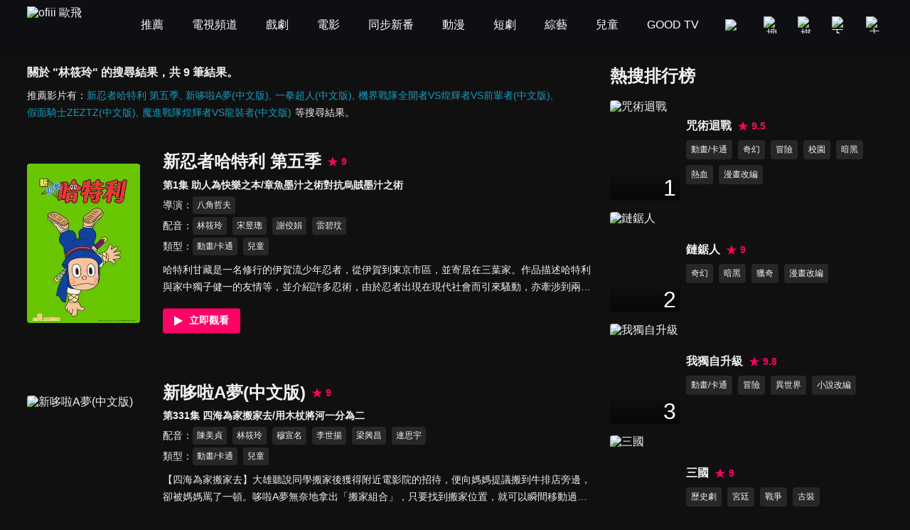

--- FILE ---
content_type: text/html; charset=utf-8
request_url: https://www.ofiii.com/search/%E6%9E%97%E7%AD%B1%E7%8E%B2
body_size: 21577
content:
<!DOCTYPE html><html dir="ltr" lang="zh-Hant-TW"><head><meta charSet="utf-8"/><meta name="author" content="ofiii 歐飛"/><meta name="keywords" content="免費線上看, 線上影音, 免費戲劇, 追劇, 免費電影, 台灣電影, 韓國電影, 歐美電影, 免費綜藝, 台綜, 台灣綜藝, 免費動漫, 免費動漫, 動漫線上看, 動畫, 中文版, 國語版, 配音, 免費兒童, 親子, 寓教於樂, 親子教養, 育兒, 旅遊美食推薦影片, 獨家專訪, 免費電視頻道, 免費看, 新聞台, 新聞直播, live, 第四台, 直播, 有線電視, Youtube, YT, free"/><meta name="theme-color" content="#101010"/><meta name="color-scheme" content="dark"/><meta name="viewport" content="width=device-width, initial-scale=1.0"/><meta name="version" content="16.26.10"/><meta name="environment" content="production"/><meta property="og:site_name" content="ofiii 歐飛"/><meta property="og:image" content="https://www.ofiii.com/image/icon/share.png"/><link rel="manifest" href="/manifest.json"/><link rel="shortcut icon" type="image/x-icon" href="/favicon.ico"/><link rel="icon" type="image/png" href="/image/icon/icon@192.png"/><link rel="apple-touch-icon" type="image/png" href="/image/icon/icon@512.png"/><title>關於 &quot;林筱玲&quot; 的搜尋結果｜ofiii 歐飛</title><meta name="description" content="新忍者哈特利 第五季、新哆啦A夢(中文版)、一拳超人(中文版)、機界戰隊全開者VS煌輝者VS前輩者(中文版)、假面騎士ZEZTZ(中文版)、魔進戰隊煌輝者VS龍裝者(中文版)、超人力霸王羅布劇場版 決定了！羈絆的水晶(中文版)"/><meta property="og:type" content="website"/><meta property="og:url" content="https://www.ofiii.com/search/林筱玲"/><meta property="og:title" content="關於 &quot;林筱玲&quot; 的搜尋結果｜ofiii 歐飛"/><meta property="og:description" content="新忍者哈特利 第五季、新哆啦A夢(中文版)、一拳超人(中文版)、機界戰隊全開者VS煌輝者VS前輩者(中文版)、假面騎士ZEZTZ(中文版)、魔進戰隊煌輝者VS龍裝者(中文版)、超人力霸王羅布劇場版 決定了！羈絆的水晶(中文版)"/><link rel="canonical" href="https://www.ofiii.com/search/林筱玲"/><link rel="preload" as="image" imageSrcSet="/_next/image?url=https%3A%2F%2Fp-cdnstatic.svc.litv.tv%2Fpics%2F52780-050000-493945.jpg&amp;w=640&amp;q=75 640w, /_next/image?url=https%3A%2F%2Fp-cdnstatic.svc.litv.tv%2Fpics%2F52780-050000-493945.jpg&amp;w=1080&amp;q=75 1080w, /_next/image?url=https%3A%2F%2Fp-cdnstatic.svc.litv.tv%2Fpics%2F52780-050000-493945.jpg&amp;w=1920&amp;q=75 1920w" imageSizes="100vw"/><meta name="next-head-count" content="22"/><link rel="preload" href="/font/GothamBlack.ttf" as="font" type="font/ttf" crossorigin="anonymous"/><link rel="preconnect" href="https://p-cdnstatic.svc.litv.tv"/><script id="gtm" data-nscript="beforeInteractive">(function(w,d,s,l,i){w[l]=w[l]||[];w[l].push({'gtm.start':
                    new Date().getTime(),event:'gtm.js'});var f=d.getElementsByTagName(s)[0],
                    j=d.createElement(s),dl=l!='dataLayer'?'&l='+l:'';j.async=true;j.src=
                    'https://www.googletagmanager.com/gtm.js?id='+i+dl;f.parentNode.insertBefore(j,f);
                    })(window,document,'script','dataLayer','GTM-K5NX3CK');</script><link rel="preload" href="/_next/static/css/9880585b06c4d6d5.css" as="style"/><link rel="stylesheet" href="/_next/static/css/9880585b06c4d6d5.css" data-n-g=""/><noscript data-n-css=""></noscript><script defer="" nomodule="" src="/_next/static/chunks/polyfills-c67a75d1b6f99dc8.js"></script><script src="/_next/static/chunks/webpack-c94590e9d967e993.js" defer=""></script><script src="/_next/static/chunks/framework-cfc81117475133e7.js" defer=""></script><script src="/_next/static/chunks/main-6efed6220c0fe946.js" defer=""></script><script src="/_next/static/chunks/pages/_app-f23f800d71d23e6e.js" defer=""></script><script src="/_next/static/chunks/5675-753e994a068d8f48.js" defer=""></script><script src="/_next/static/chunks/6066-799e90766c6d3c6e.js" defer=""></script><script src="/_next/static/chunks/2114-c2fd58e43f2b905c.js" defer=""></script><script src="/_next/static/chunks/5072-ff0c4e7f46d1b0c5.js" defer=""></script><script src="/_next/static/chunks/3997-ba9e9c577eca678d.js" defer=""></script><script src="/_next/static/chunks/2346-1eda11e7b9ab9dbc.js" defer=""></script><script src="/_next/static/chunks/5180-8b1d4184927995a6.js" defer=""></script><script src="/_next/static/chunks/pages/search/%5Bkeyword%5D-f7720031015e52bf.js" defer=""></script><script src="/_next/static/tVNpsphA5s6I8YA4GI7i4/_buildManifest.js" defer=""></script><script src="/_next/static/tVNpsphA5s6I8YA4GI7i4/_ssgManifest.js" defer=""></script><style id="__jsx-3313631626">:root{--footer-background-color:#eeeeee;--popup-background-color:#f7f7f7;--mask-background-color:rgba(0,0,0,0.5);--background-color-primary:#f7f7f7;--background-color-secondary:#eeeeee;--background-color-tertiary:rgba(247,247,247,0.9);--background-color-quaternary:#e1e1e1;--background-color-quinary:#eeeeee;--text-color-primary:#000000;--text-color-secondary:#666666;--text-color-tertiary:#333333;--text-color-quaternary:#999999;--box-shadow-primary:0 5px 10px 3px rgba(15,16,19,0.15);--more-button-background-image-primary:linear-gradient(to right,rgba(247,247,247,0) 0%,rgba(247,247,247,1) 12%,rgba(247,247,247,1) 100%);--more-button-text-color-primary:#199abf;--active-color-primary:#ff0266;--active-color-primary-with-text-color:#ffffff;--dividers-color-primary:rgba(0,0,0,0.2);--border-color-primary:#999999;--category-button-background-color:#e1e1e1;--category-button-text-color:#333333;--category-button-active-background-color:#666666;--category-button-active-text-color:#ffffff;--tag-button-background-color:rgba(153,153,153,0.15);--tag-button-border-color:transparent;--tag-button-text-color:#666666;--tag-button-active-background-color:rgba(241,241,241,0.1);--tag-button-active-border-color:#ff0266;--tag-button-active-text-color:#ff0266;--hightlight-text-color-primary:#ff0266;--hightlight-text-color-secondary:#f29844;--social-icon-background-color:#666666;--social-icon-logo-color:#eeeeee;}[data-theme=dark]{--footer-background-color:#1f1f1f;--popup-background-color:#252525;--mask-background-color:rgba(0,0,0,0.5);--background-color-primary:#101010;--background-color-secondary:#252525;--background-color-tertiary:rgba(51,51,51,0.9);--background-color-quaternary:#1f1f1f;--background-color-quinary:rgba(241,241,241,0.05);--text-color-primary:#f1f1f1;--text-color-secondary:#999999;--text-color-tertiary:#f1f1f1;--text-color-quaternary:#666666;--box-shadow-primary:0 5px 10px 3px rgba(15,16,19,0.6);--more-button-background-image-primary:linear-gradient(to right,rgba(16,16,16,0) 0%,rgba(16,16,16,1) 12%,rgba(16,16,16,1) 100%);--more-button-text-color-primary:#199abf;--active-color-primary:#ff0266;--active-color-primary-with-text-color:#ffffff;--dividers-color-primary:rgba(255,255,255,0.2);--border-color-primary:#666666;--category-button-background-color:rgba(241,241,241,0.2);--category-button-text-color:#f1f1f1;--category-button-active-background-color:rgba(241,241,241,0.4);--category-button-active-text-color:#f1f1f1;--tag-button-background-color:rgba(241,241,241,0.1);--tag-button-border-color:transparent;--tag-button-text-color:#f1f1f1;--tag-button-active-background-color:rgba(241,241,241,0.1);--tag-button-active-border-color:#ff0266;--tag-button-active-text-color:#ff0266;--hightlight-text-color-primary:#ff0266;--hightlight-text-color-secondary:#ecc131;--social-icon-background-color:#f1f1f1;--social-icon-logo-color:#1f1f1f;}</style><style id="__jsx-1800898765">body{font-size:16px;}h1,h2,h3,h4,h5,h6,p{font-size:16px;}a{font-size:16px;}</style><style id="__jsx-4028121353">@font-face{src:url("/font/GothamBlack.ttf");font-family:"GothamBlack";font-display:swap;}*{box-sizing:border-box;}html{font-family:"PingFangTC-Regular",Arial,sans-serif;}body{color:var(--text-color-primary);background-color:var(--background-color-primary);-webkit-text-size-adjust:none;-webkit-font-smoothing:antialiased;-moz-osx-font-smoothing:grayscale;}*:not(body){color:inherit;}h1,h2,h3,h4,h5,h6,p{margin:0;color:var(--text-color-primary);font-weight:normal;font-style:normal;}a{color:var(--text-color-primary);-webkit-text-decoration:none;text-decoration:none;-webkit-tap-highlight-color:rgba(0,0,0,0);}button{background-color:transparent;border:none;outline:none;cursor:pointer;padding:0;color:var(--text-color-primary);-webkit-tap-highlight-color:rgba(0,0,0,0);}ul{margin:0;padding:0;}table{border-spacing:0;border-collapse:collapse;}table,th,td{border:1px solid var(--border-color-primary);}.ssr_only{display:none;}figure{margin:0px;}</style><style id="__jsx-2035932555">.header_container.jsx-2035932555{height:70px;}</style><style id="__jsx-915536064">.title_section.jsx-915536064 .title.jsx-915536064{font-size:16px;font-weight:bold;line-height:24px;color:var(--text-color-primary);}.title_section.jsx-915536064 .description.jsx-915536064{font-size:14px;line-height:24px;color:var(--text-color-tertiary);margin-top:8px;}.title_section.jsx-915536064 .description.jsx-915536064 .list.jsx-915536064{display:inline-block;font-size:14px;line-height:24px;color:var(--more-button-text-color-primary);margin-right:5px;}.title_section.jsx-915536064 .description.jsx-915536064 .list.jsx-915536064:not(:last-child):after{content:",";}</style><style id="__jsx-423658433">@charset "UTF-8";.content_section.jsx-423658433{margin-top:-20px;}.content_section.jsx-423658433 .content_item.jsx-423658433{display:-webkit-box;display:-webkit-flex;display:-ms-flexbox;display:flex;-webkit-flex-direction:row;-ms-flex-direction:row;flex-direction:row;-webkit-box-pack:justify;-webkit-justify-content:space-between;-ms-flex-pack:justify;justify-content:space-between;-webkit-align-items:center;-webkit-box-align:center;-ms-flex-align:center;align-items:center;margin-top:60px;}.content_section.jsx-423658433 .content_item.jsx-423658433 .poster_section.jsx-423658433{width:20%;display:block;position:relative;border-radius:4px;overflow:hidden;}.content_section.jsx-423658433 .content_item.jsx-423658433 .poster_section.jsx-423658433:before{content:"";display:block;padding-top:141.33%;}.content_section.jsx-423658433 .content_item.jsx-423658433 .poster_section.jsx-423658433:hover .mask.jsx-423658433{display:block;}.content_section.jsx-423658433 .content_item.jsx-423658433 .poster_section.jsx-423658433 .mask.jsx-423658433{position:absolute;top:0;left:0;width:100%;height:100%;background-color:var(--mask-background-color);border-radius:4px;display:none;}.content_section.jsx-423658433 .content_item.jsx-423658433 .poster_section.jsx-423658433 .mask.jsx-423658433 .play_icon.jsx-423658433{position:absolute;top:50%;left:50%;-webkit-transform:translateX(-50%) translateY(-50%);-ms-transform:translateX(-50%) translateY(-50%);transform:translateX(-50%) translateY(-50%);width:48px;height:48px;}.content_section.jsx-423658433 .content_item.jsx-423658433 .text_section.jsx-423658433{-webkit-flex:1;-ms-flex:1;flex:1;margin-left:32px;}.content_section.jsx-423658433 .content_item.jsx-423658433 .text_section.jsx-423658433 .title.jsx-423658433{display:inline-block;margin-right:8px;}.content_section.jsx-423658433 .content_item.jsx-423658433 .text_section.jsx-423658433 .title.jsx-423658433 .text.jsx-423658433{font-size:24px;font-weight:bold;line-height:33px;color:var(--text-color-primary);}.content_section.jsx-423658433 .content_item.jsx-423658433 .text_section.jsx-423658433 .title.jsx-423658433 .text.jsx-423658433:hover{color:var(--active-color-primary);}.content_section.jsx-423658433 .content_item.jsx-423658433 .text_section.jsx-423658433 .score.jsx-423658433{display:inline-block;}.content_section.jsx-423658433 .content_item.jsx-423658433 .text_section.jsx-423658433 .score.jsx-423658433 .icon_text.jsx-423658433{display:-webkit-box;display:-webkit-flex;display:-ms-flexbox;display:flex;-webkit-flex-direction:row;-ms-flex-direction:row;flex-direction:row;-webkit-box-pack:start;-webkit-justify-content:flex-start;-ms-flex-pack:start;justify-content:flex-start;-webkit-align-items:center;-webkit-box-align:center;-ms-flex-align:center;align-items:center;height:33px;}.content_section.jsx-423658433 .content_item.jsx-423658433 .text_section.jsx-423658433 .score.jsx-423658433 .icon_text.jsx-423658433 .icon.jsx-423658433{width:16px;height:16px;}.content_section.jsx-423658433 .content_item.jsx-423658433 .text_section.jsx-423658433 .score.jsx-423658433 .icon_text.jsx-423658433 .text.jsx-423658433{-webkit-flex:1;-ms-flex:1;flex:1;color:var(--active-color-primary);font-size:14px;font-weight:bold;line-height:16px;margin-left:4px;}.content_section.jsx-423658433 .content_item.jsx-423658433 .text_section.jsx-423658433 .subtitle.jsx-423658433{font-size:14px;font-weight:bold;line-height:24px;color:var(--text-color-tertiary);margin-top:4px;}.content_section.jsx-423658433 .content_item.jsx-423658433 .text_section.jsx-423658433 .tags_item.jsx-423658433{display:-webkit-box;display:-webkit-flex;display:-ms-flexbox;display:flex;-webkit-flex-direction:row;-ms-flex-direction:row;flex-direction:row;-webkit-box-pack:start;-webkit-justify-content:flex-start;-ms-flex-pack:start;justify-content:flex-start;-webkit-align-items:flex-start;-webkit-box-align:flex-start;-ms-flex-align:flex-start;align-items:flex-start;}.content_section.jsx-423658433 .content_item.jsx-423658433 .text_section.jsx-423658433 .tags_item.jsx-423658433 .item_title.jsx-423658433{width:-webkit-fit-content;width:-moz-fit-content;width:fit-content;font-size:14px;line-height:25px;color:var(--text-color-tertiary);margin-top:4px;}.content_section.jsx-423658433 .content_item.jsx-423658433 .text_section.jsx-423658433 .tags_item.jsx-423658433 .item_title.jsx-423658433:after{content:"：";}.content_section.jsx-423658433 .content_item.jsx-423658433 .text_section.jsx-423658433 .tags_item.jsx-423658433 .item_content.jsx-423658433{-webkit-flex:1;-ms-flex:1;flex:1;display:-webkit-box;display:-webkit-flex;display:-ms-flexbox;display:flex;-webkit-flex-direction:row;-ms-flex-direction:row;flex-direction:row;-webkit-flex-wrap:wrap;-ms-flex-wrap:wrap;flex-wrap:wrap;-webkit-box-pack:start;-webkit-justify-content:flex-start;-ms-flex-pack:start;justify-content:flex-start;-webkit-align-items:flex-start;-webkit-box-align:flex-start;-ms-flex-align:flex-start;align-items:flex-start;}.content_section.jsx-423658433 .content_item.jsx-423658433 .text_section.jsx-423658433 .tags_item.jsx-423658433 .item_content.jsx-423658433 .item.jsx-423658433{display:block;font-size:12px;line-height:23px;background-color:var(--tag-button-background-color);color:var(--tag-button-text-color);border:1px solid var(--tag-button-border-color);border-radius:4px;padding:0 5px;margin-top:4px;margin-right:8px;}.content_section.jsx-423658433 .content_item.jsx-423658433 .text_section.jsx-423658433 .tags_item.jsx-423658433 .item_content.jsx-423658433 .item.jsx-423658433:hover{background-color:var(--tag-button-active-background-color);color:var(--tag-button-active-text-color);border:1px solid var(--tag-button-active-border-color);}.content_section.jsx-423658433 .content_item.jsx-423658433 .text_section.jsx-423658433 .description.jsx-423658433{font-size:14px;line-height:24px;color:var(--text-color-tertiary);margin-top:8px;overflow:hidden;text-overflow:ellipsis;display:-webkit-box;-webkit-line-clamp:2;-webkit-box-orient:vertical;}.content_section.jsx-423658433 .content_item.jsx-423658433 .text_section.jsx-423658433 .hashtags.jsx-423658433{display:-webkit-box;display:-webkit-flex;display:-ms-flexbox;display:flex;-webkit-flex-direction:row;-ms-flex-direction:row;flex-direction:row;-webkit-flex-wrap:wrap;-ms-flex-wrap:wrap;flex-wrap:wrap;-webkit-box-pack:start;-webkit-justify-content:flex-start;-ms-flex-pack:start;justify-content:flex-start;-webkit-align-items:flex-start;-webkit-box-align:flex-start;-ms-flex-align:flex-start;align-items:flex-start;margin-top:8px;}.content_section.jsx-423658433 .content_item.jsx-423658433 .text_section.jsx-423658433 .hashtags.jsx-423658433 .item.jsx-423658433{font-size:14px;line-height:24px;color:var(--more-button-text-color-primary);margin-right:8px;}.content_section.jsx-423658433 .content_item.jsx-423658433 .text_section.jsx-423658433 .play_btn.jsx-423658433{display:block;width:18%;margin-top:16px;}.content_section.jsx-423658433 .content_item.jsx-423658433 .text_section.jsx-423658433 .play_btn.jsx-423658433 .icon.jsx-423658433{width:100%;}.content_section.jsx-423658433 .loading.jsx-423658433{width:64px;height:64px;margin:40px auto;}</style><style id="__jsx-375322313">.rank_section.jsx-375322313 .title_section.jsx-375322313{color:var(--text-color-primary);font-size:24px;font-weight:bold;line-height:33px;margin-bottom:10px;}.rank_section.jsx-375322313 .content_item.jsx-375322313{display:-webkit-box;display:-webkit-flex;display:-ms-flexbox;display:flex;-webkit-flex-direction:row;-ms-flex-direction:row;flex-direction:row;-webkit-box-pack:start;-webkit-justify-content:flex-start;-ms-flex-pack:start;justify-content:flex-start;-webkit-align-items:center;-webkit-box-align:center;-ms-flex-align:center;align-items:center;padding:8px 0;}.rank_section.jsx-375322313 .content_item.jsx-375322313 .poster_section.jsx-375322313{width:26%;position:relative;border-radius:4px;overflow:hidden;}.rank_section.jsx-375322313 .content_item.jsx-375322313 .poster_section.jsx-375322313:before{content:"";display:block;padding-top:141.33%;}.rank_section.jsx-375322313 .content_item.jsx-375322313 .poster_section.jsx-375322313 .rank.jsx-375322313{position:absolute;top:0;left:0;width:100%;height:100%;background-image:linear-gradient(to bottom,rgba(0,0,0,0) 71%,rgba(0,0,0,0.5));}.rank_section.jsx-375322313 .content_item.jsx-375322313 .poster_section.jsx-375322313 .rank.jsx-375322313 .text.jsx-375322313{position:absolute;right:6px;bottom:0;color:#ffffff;font-size:32px;font-family:"GothamBlack",sans-serif;}.rank_section.jsx-375322313 .content_item.jsx-375322313 .text_section.jsx-375322313{-webkit-flex:1;-ms-flex:1;flex:1;margin-left:2%;}.rank_section.jsx-375322313 .content_item.jsx-375322313 .text_section.jsx-375322313 .title_score_section.jsx-375322313{display:-webkit-box;display:-webkit-flex;display:-ms-flexbox;display:flex;-webkit-flex-direction:row;-ms-flex-direction:row;flex-direction:row;-webkit-box-pack:start;-webkit-justify-content:flex-start;-ms-flex-pack:start;justify-content:flex-start;-webkit-align-items:center;-webkit-box-align:center;-ms-flex-align:center;align-items:center;}.rank_section.jsx-375322313 .content_item.jsx-375322313 .text_section.jsx-375322313 .title_score_section.jsx-375322313 .title.jsx-375322313{font-size:16px;font-weight:bold;line-height:24px;color:var(--text-color-primary);overflow:hidden;text-overflow:ellipsis;display:-webkit-box;-webkit-line-clamp:2;-webkit-box-orient:vertical;}@media screen and (max-width:1024px){.rank_section.jsx-375322313 .content_item.jsx-375322313 .text_section.jsx-375322313 .title_score_section.jsx-375322313 .title.jsx-375322313{-webkit-line-clamp:1;}}.rank_section.jsx-375322313 .content_item.jsx-375322313 .text_section.jsx-375322313 .title_score_section.jsx-375322313 .title.jsx-375322313:hover{color:var(--active-color-primary);}.rank_section.jsx-375322313 .content_item.jsx-375322313 .text_section.jsx-375322313 .title_score_section.jsx-375322313 .score.jsx-375322313{display:-webkit-box;display:-webkit-flex;display:-ms-flexbox;display:flex;-webkit-flex-direction:row;-ms-flex-direction:row;flex-direction:row;-webkit-box-pack:start;-webkit-justify-content:flex-start;-ms-flex-pack:start;justify-content:flex-start;-webkit-align-items:center;-webkit-box-align:center;-ms-flex-align:center;align-items:center;margin-left:8px;}.rank_section.jsx-375322313 .content_item.jsx-375322313 .text_section.jsx-375322313 .title_score_section.jsx-375322313 .score.jsx-375322313 .icon.jsx-375322313{width:16px;height:16px;}.rank_section.jsx-375322313 .content_item.jsx-375322313 .text_section.jsx-375322313 .title_score_section.jsx-375322313 .score.jsx-375322313 .text.jsx-375322313{-webkit-flex:1;-ms-flex:1;flex:1;color:var(--active-color-primary);font-size:14px;font-weight:bold;line-height:24px;margin-left:4px;}.rank_section.jsx-375322313 .content_item.jsx-375322313 .text_section.jsx-375322313 .description.jsx-375322313{font-size:14px;line-height:24px;color:var(--text-color-secondary);margin-top:4px;}.rank_section.jsx-375322313 .content_item.jsx-375322313 .text_section.jsx-375322313 .genre_items.jsx-375322313{display:-webkit-box;display:-webkit-flex;display:-ms-flexbox;display:flex;-webkit-flex-direction:row;-ms-flex-direction:row;flex-direction:row;-webkit-flex-wrap:wrap;-ms-flex-wrap:wrap;flex-wrap:wrap;-webkit-box-pack:start;-webkit-justify-content:flex-start;-ms-flex-pack:start;justify-content:flex-start;-webkit-align-items:flex-start;-webkit-box-align:flex-start;-ms-flex-align:flex-start;align-items:flex-start;}.rank_section.jsx-375322313 .content_item.jsx-375322313 .text_section.jsx-375322313 .genre_items.jsx-375322313 .genre_item.jsx-375322313{font-size:12px;line-height:25px;background-color:var(--tag-button-background-color);color:var(--tag-button-text-color);border:1px solid var(--tag-button-border-color);border-radius:4px;padding:0 6px;margin-top:8px;margin-right:8px;}.rank_section.jsx-375322313 .content_item.jsx-375322313 .text_section.jsx-375322313 .genre_items.jsx-375322313 .genre_item.jsx-375322313:hover{background-color:var(--tag-button-active-background-color);color:var(--tag-button-active-text-color);border:1px solid var(--tag-button-active-border-color);}</style><style id="__jsx-69412676">.main_section.jsx-69412676{max-width:1400px;margin-left:auto;margin-right:auto;margin-top:20px;margin-bottom:20px;display:-webkit-box;display:-webkit-flex;display:-ms-flexbox;display:flex;-webkit-flex-direction:row;-ms-flex-direction:row;flex-direction:row;-webkit-box-pack:justify;-webkit-justify-content:space-between;-ms-flex-pack:justify;justify-content:space-between;-webkit-align-items:flex-start;-webkit-box-align:flex-start;-ms-flex-align:flex-start;align-items:flex-start;}.main_section.jsx-69412676 .left_section.jsx-69412676{width:62%;margin-left:3%;margin-right:1%;}.main_section.jsx-69412676 .right_section.jsx-69412676{width:30%;margin-left:1%;margin-right:3%;}</style></head><body><div id="__next"><script>!function(){try{var d=document.documentElement,n='data-theme',s='setAttribute';var e=localStorage.getItem('theme');if('system'===e||(!e&&false)){var t='(prefers-color-scheme: dark)',m=window.matchMedia(t);if(m.media!==t||m.matches){d.style.colorScheme = 'dark';d[s](n,'dark')}else{d.style.colorScheme = 'light';d[s](n,'light')}}else if(e){d[s](n,e|| '')}else{d[s](n,'dark')}if(e==='light'||e==='dark'||!e)d.style.colorScheme=e||'dark'}catch(e){}}()</script><div class="jsx-2035932555 header_container"></div><div class="jsx-69412676 main_section"><div class="jsx-69412676 left_section"><div class="jsx-915536064 title_section"><h1 class="jsx-915536064 title">關於 &quot;林筱玲&quot; 的搜尋結果，共 9 筆結果。</h1><div class="jsx-915536064 description">推薦影片有：<a title="新忍者哈特利 第五季" class="jsx-915536064 list" href="/vod/52780/5/E1?is_force_episode=true">新忍者哈特利 第五季</a><a title="新哆啦A夢(中文版)" class="jsx-915536064 list" href="/vod/71522/1/E331?is_force_episode=true">新哆啦A夢(中文版)</a><a title="一拳超人(中文版)" class="jsx-915536064 list" href="/vod/52612/1/E1?is_force_episode=true">一拳超人(中文版)</a><a title="機界戰隊全開者VS煌輝者VS前輩者(中文版)" class="jsx-915536064 list" href="/vod/63938/1/E1?is_force_episode=true">機界戰隊全開者VS煌輝者VS前輩者(中文版)</a><a title="假面騎士ZEZTZ(中文版)" class="jsx-915536064 list" href="/vod/80654/1/E1?is_force_episode=true">假面騎士ZEZTZ(中文版)</a><a title="魔進戰隊煌輝者VS龍裝者(中文版)" class="jsx-915536064 list" href="/vod/63901/1/E1?is_force_episode=true">魔進戰隊煌輝者VS龍裝者(中文版)</a>等搜尋結果。</div></div><div class="jsx-423658433 content_section"><div class="jsx-423658433 content_item"><a title="新忍者哈特利 第五季" class="jsx-423658433 poster_section" href="/vod/52780/5/E1?is_force_episode=true"><span style="box-sizing:border-box;display:block;overflow:hidden;width:initial;height:initial;background:none;opacity:1;border:0;margin:0;padding:0;position:absolute;top:0;left:0;bottom:0;right:0"><img alt="新忍者哈特利 第五季" sizes="100vw" srcSet="/_next/image?url=https%3A%2F%2Fp-cdnstatic.svc.litv.tv%2Fpics%2F52780-050000-493945.jpg&amp;w=640&amp;q=75 640w, /_next/image?url=https%3A%2F%2Fp-cdnstatic.svc.litv.tv%2Fpics%2F52780-050000-493945.jpg&amp;w=1080&amp;q=75 1080w, /_next/image?url=https%3A%2F%2Fp-cdnstatic.svc.litv.tv%2Fpics%2F52780-050000-493945.jpg&amp;w=1920&amp;q=75 1920w" src="/_next/image?url=https%3A%2F%2Fp-cdnstatic.svc.litv.tv%2Fpics%2F52780-050000-493945.jpg&amp;w=1920&amp;q=75" decoding="async" data-nimg="fill" style="position:absolute;top:0;left:0;bottom:0;right:0;box-sizing:border-box;padding:0;border:none;margin:auto;display:block;width:0;height:0;min-width:100%;max-width:100%;min-height:100%;max-height:100%"/></span><span class="jsx-423658433 mask"><svg width="48" height="48" viewBox="0 0 48 48" xmlns="http://www.w3.org/2000/svg" class="jsx-423658433 play_icon"><g fill="none" fill-rule="evenodd" class="jsx-423658433"><circle fill="#ff0266" cx="24" cy="24" r="24" class="jsx-423658433"></circle><path d="M35.911 24.34a.692.692 0 0 1-.262.265L15.694 35.91a.686.686 0 0 1-1.027-.605V12.694a.692.692 0 0 1 1.027-.605l19.955 11.306c.331.188.449.611.262.945z" fill="#ffffff" class="jsx-423658433"></path></g></svg></span></a><div class="jsx-423658433 text_section"><a title="新忍者哈特利 第五季" class="jsx-423658433 title" href="/vod/52780/5/E1?is_force_episode=true"><h2 class="jsx-423658433 text">新忍者哈特利 第五季</h2></a><div class="jsx-423658433 score"><div class="jsx-423658433 icon_text"><svg width="16" height="16" viewBox="0 0 16 16" xmlns="http://www.w3.org/2000/svg" class="jsx-423658433 icon"><path d="m8 11.81-4.714 3.142L5.38 9.714.667 6.571h5.238L8 1.333l2.095 5.238h5.238L10.62 9.714l2.095 5.238z" fill="#ff0266" fill-rule="evenodd" class="jsx-423658433"></path></svg><div class="jsx-423658433 text">9</div></div></div><p class="jsx-423658433 subtitle">第1集 助人為快樂之本/章魚墨汁之術對抗烏賊墨汁之術</p><div class="jsx-423658433 tags_item"><div class="jsx-423658433 item_title">導演</div><div class="jsx-423658433 item_content"><a title="八角哲夫" class="jsx-423658433 item" href="/subject/credit/96638">八角哲夫</a></div></div><div class="jsx-423658433 tags_item"><div class="jsx-423658433 item_title">配音</div><div class="jsx-423658433 item_content"><a title="林筱玲" class="jsx-423658433 item" href="/subject/credit/87850">林筱玲</a><a title="宋昱璁" class="jsx-423658433 item" href="/subject/credit/82905">宋昱璁</a><a title="謝佼娟" class="jsx-423658433 item" href="/subject/credit/83713">謝佼娟</a><a title="雷碧玟" class="jsx-423658433 item" href="/subject/credit/94019">雷碧玟</a></div></div><div class="jsx-423658433 tags_item"><div class="jsx-423658433 item_title">類型</div><div class="jsx-423658433 item_content"><a title="動畫/卡通" class="jsx-423658433 item" href="/subject/genre/4">動畫/卡通</a><a title="兒童" class="jsx-423658433 item" href="/subject/genre/22">兒童</a></div></div><p class="jsx-423658433 description">哈特利甘藏是一名修行的伊賀流少年忍者，從伊賀到東京市區，並寄居在三葉家。作品描述哈特利與家中獨子健一的友情等，並介紹許多忍術，由於忍者出現在現代社會而引來騷動，亦牽涉到兩大忍者流派—伊賀流與甲賀流的對立。</p><a title="立即觀看" class="jsx-423658433 play_btn" href="/vod/52780/5/E1?is_force_episode=true"><svg width="124" height="40" viewBox="0 0 124 40" xmlns="http://www.w3.org/2000/svg" class="jsx-423658433 icon"><g fill="none" fill-rule="evenodd" class="jsx-423658433"><rect fill="#ff0266" width="124" height="40" rx="4" class="jsx-423658433"></rect><text font-size="16" font-weight="bold" fill="#ffffff" class="jsx-423658433"><tspan x="42" y="25" class="jsx-423658433">立即觀看</tspan></text><path d="M31.445 20.213a.432.432 0 0 1-.165.165l-12.472 7.066a.429.429 0 0 1-.641-.378V12.934a.432.432 0 0 1 .641-.378l12.472 7.066c.208.117.281.382.165.59z" fill="#ffffff" class="jsx-423658433"></path></g></svg></a></div></div><div class="jsx-423658433 content_item"><a title="新哆啦A夢(中文版)" class="jsx-423658433 poster_section" href="/vod/71522/1/E331?is_force_episode=true"><span style="box-sizing:border-box;display:block;overflow:hidden;width:initial;height:initial;background:none;opacity:1;border:0;margin:0;padding:0;position:absolute;top:0;left:0;bottom:0;right:0"><img alt="新哆啦A夢(中文版)" src="[data-uri]" decoding="async" data-nimg="fill" style="position:absolute;top:0;left:0;bottom:0;right:0;box-sizing:border-box;padding:0;border:none;margin:auto;display:block;width:0;height:0;min-width:100%;max-width:100%;min-height:100%;max-height:100%"/><noscript><img alt="新哆啦A夢(中文版)" src="https://p-cdnstatic.svc.litv.tv/pics/71522-000000-620941.jpg" decoding="async" data-nimg="fill" style="position:absolute;top:0;left:0;bottom:0;right:0;box-sizing:border-box;padding:0;border:none;margin:auto;display:block;width:0;height:0;min-width:100%;max-width:100%;min-height:100%;max-height:100%" loading="lazy"/></noscript></span><span class="jsx-423658433 mask"><svg width="48" height="48" viewBox="0 0 48 48" xmlns="http://www.w3.org/2000/svg" class="jsx-423658433 play_icon"><g fill="none" fill-rule="evenodd" class="jsx-423658433"><circle fill="#ff0266" cx="24" cy="24" r="24" class="jsx-423658433"></circle><path d="M35.911 24.34a.692.692 0 0 1-.262.265L15.694 35.91a.686.686 0 0 1-1.027-.605V12.694a.692.692 0 0 1 1.027-.605l19.955 11.306c.331.188.449.611.262.945z" fill="#ffffff" class="jsx-423658433"></path></g></svg></span></a><div class="jsx-423658433 text_section"><a title="新哆啦A夢(中文版)" class="jsx-423658433 title" href="/vod/71522/1/E331?is_force_episode=true"><h2 class="jsx-423658433 text">新哆啦A夢(中文版)</h2></a><div class="jsx-423658433 score"><div class="jsx-423658433 icon_text"><svg width="16" height="16" viewBox="0 0 16 16" xmlns="http://www.w3.org/2000/svg" class="jsx-423658433 icon"><path d="m8 11.81-4.714 3.142L5.38 9.714.667 6.571h5.238L8 1.333l2.095 5.238h5.238L10.62 9.714l2.095 5.238z" fill="#ff0266" fill-rule="evenodd" class="jsx-423658433"></path></svg><div class="jsx-423658433 text">9</div></div></div><p class="jsx-423658433 subtitle">第331集 四海為家搬家去/用木杖將河一分為二</p><div class="jsx-423658433 tags_item"><div class="jsx-423658433 item_title">配音</div><div class="jsx-423658433 item_content"><a title="陳美貞" class="jsx-423658433 item" href="/subject/credit/80117">陳美貞</a><a title="林筱玲" class="jsx-423658433 item" href="/subject/credit/87850">林筱玲</a><a title="穆宣名" class="jsx-423658433 item" href="/subject/credit/87939">穆宣名</a><a title="李世揚" class="jsx-423658433 item" href="/subject/credit/74219">李世揚</a><a title="梁興昌" class="jsx-423658433 item" href="/subject/credit/74221">梁興昌</a><a title="連思宇" class="jsx-423658433 item" href="/subject/credit/74220">連思宇</a></div></div><div class="jsx-423658433 tags_item"><div class="jsx-423658433 item_title">類型</div><div class="jsx-423658433 item_content"><a title="動畫/卡通" class="jsx-423658433 item" href="/subject/genre/4">動畫/卡通</a><a title="兒童" class="jsx-423658433 item" href="/subject/genre/22">兒童</a></div></div><p class="jsx-423658433 description">【四海為家搬家去】大雄聽說同學搬家後獲得附近電影院的招待，便向媽媽提議搬到牛排店旁邊，卻被媽媽罵了一頓。哆啦A夢無奈地拿出「搬家組合」，只要找到搬家位置，就可以瞬間移動過去。

【用木杖將河一分為二】大雄和靜香在河上划船，卻被胖虎小夫用遙控船戲弄。後來遙控船撞上小船而沉沒，胖虎與小夫逼大雄找回遙控船。哆啦A夢拿出能把水分成兩半的「摩西手杖」。</p><div class="jsx-423658433 hashtags"><a title="友情" class="jsx-423658433 item" href="/hashtag/4">#<!-- -->友情</a><a title="兒少" class="jsx-423658433 item" href="/hashtag/126">#<!-- -->兒少</a><a title="闔家觀賞" class="jsx-423658433 item" href="/hashtag/217">#<!-- -->闔家觀賞</a><a title="貓" class="jsx-423658433 item" href="/hashtag/233">#<!-- -->貓</a><a title="哆啦A夢" class="jsx-423658433 item" href="/hashtag/248">#<!-- -->哆啦A夢</a></div><a title="立即觀看" class="jsx-423658433 play_btn" href="/vod/71522/1/E331?is_force_episode=true"><svg width="124" height="40" viewBox="0 0 124 40" xmlns="http://www.w3.org/2000/svg" class="jsx-423658433 icon"><g fill="none" fill-rule="evenodd" class="jsx-423658433"><rect fill="#ff0266" width="124" height="40" rx="4" class="jsx-423658433"></rect><text font-size="16" font-weight="bold" fill="#ffffff" class="jsx-423658433"><tspan x="42" y="25" class="jsx-423658433">立即觀看</tspan></text><path d="M31.445 20.213a.432.432 0 0 1-.165.165l-12.472 7.066a.429.429 0 0 1-.641-.378V12.934a.432.432 0 0 1 .641-.378l12.472 7.066c.208.117.281.382.165.59z" fill="#ffffff" class="jsx-423658433"></path></g></svg></a></div></div><div class="jsx-423658433 content_item"><a title="一拳超人(中文版)" class="jsx-423658433 poster_section" href="/vod/52612/1/E1?is_force_episode=true"><span style="box-sizing:border-box;display:block;overflow:hidden;width:initial;height:initial;background:none;opacity:1;border:0;margin:0;padding:0;position:absolute;top:0;left:0;bottom:0;right:0"><img alt="一拳超人(中文版)" src="[data-uri]" decoding="async" data-nimg="fill" style="position:absolute;top:0;left:0;bottom:0;right:0;box-sizing:border-box;padding:0;border:none;margin:auto;display:block;width:0;height:0;min-width:100%;max-width:100%;min-height:100%;max-height:100%"/><noscript><img alt="一拳超人(中文版)" src="https://p-cdnstatic.svc.litv.tv/pics/52612-000000-477877.jpg" decoding="async" data-nimg="fill" style="position:absolute;top:0;left:0;bottom:0;right:0;box-sizing:border-box;padding:0;border:none;margin:auto;display:block;width:0;height:0;min-width:100%;max-width:100%;min-height:100%;max-height:100%" loading="lazy"/></noscript></span><span class="jsx-423658433 mask"><svg width="48" height="48" viewBox="0 0 48 48" xmlns="http://www.w3.org/2000/svg" class="jsx-423658433 play_icon"><g fill="none" fill-rule="evenodd" class="jsx-423658433"><circle fill="#ff0266" cx="24" cy="24" r="24" class="jsx-423658433"></circle><path d="M35.911 24.34a.692.692 0 0 1-.262.265L15.694 35.91a.686.686 0 0 1-1.027-.605V12.694a.692.692 0 0 1 1.027-.605l19.955 11.306c.331.188.449.611.262.945z" fill="#ffffff" class="jsx-423658433"></path></g></svg></span></a><div class="jsx-423658433 text_section"><a title="一拳超人(中文版)" class="jsx-423658433 title" href="/vod/52612/1/E1?is_force_episode=true"><h2 class="jsx-423658433 text">一拳超人(中文版)</h2></a><div class="jsx-423658433 score"><div class="jsx-423658433 icon_text"><svg width="16" height="16" viewBox="0 0 16 16" xmlns="http://www.w3.org/2000/svg" class="jsx-423658433 icon"><path d="m8 11.81-4.714 3.142L5.38 9.714.667 6.571h5.238L8 1.333l2.095 5.238h5.238L10.62 9.714l2.095 5.238z" fill="#ff0266" fill-rule="evenodd" class="jsx-423658433"></path></svg><div class="jsx-423658433 text">9</div></div></div><p class="jsx-423658433 subtitle">第1集 最強的男人</p><div class="jsx-423658433 tags_item"><div class="jsx-423658433 item_title">製作公司</div><div class="jsx-423658433 item_content"><a title="MADHOUSE" class="jsx-423658433 item" href="/subject/credit/73734">MADHOUSE</a></div></div><div class="jsx-423658433 tags_item"><div class="jsx-423658433 item_title">導演</div><div class="jsx-423658433 item_content"><a title="夏目真悟" class="jsx-423658433 item" href="/subject/credit/115100">夏目真悟</a></div></div><div class="jsx-423658433 tags_item"><div class="jsx-423658433 item_title">配音</div><div class="jsx-423658433 item_content"><a title="何志威" class="jsx-423658433 item" href="/subject/credit/88812">何志威</a><a title="馬伯強" class="jsx-423658433 item" href="/subject/credit/87847">馬伯強</a><a title="孫誠" class="jsx-423658433 item" href="/subject/credit/91925">孫誠</a><a title="林筱玲" class="jsx-423658433 item" href="/subject/credit/87850">林筱玲</a></div></div><div class="jsx-423658433 tags_item"><div class="jsx-423658433 item_title">原著</div><div class="jsx-423658433 item_content"><a title="One" class="jsx-423658433 item" href="/subject/credit/77758">One</a><a title="村田雄介" class="jsx-423658433 item" href="/subject/credit/138376">村田雄介</a></div></div><div class="jsx-423658433 tags_item"><div class="jsx-423658433 item_title">類型</div><div class="jsx-423658433 item_content"><a title="動作" class="jsx-423658433 item" href="/subject/genre/1">動作</a><a title="動畫/卡通" class="jsx-423658433 item" href="/subject/genre/4">動畫/卡通</a><a title="喜劇" class="jsx-423658433 item" href="/subject/genre/25">喜劇</a><a title="動漫畫" class="jsx-423658433 item" href="/subject/genre/135">動漫畫</a><a title="日本" class="jsx-423658433 item" href="/subject/genre/230">日本</a></div></div><p class="jsx-423658433 description">因為興趣而開始當英雄的男人－埼玉。在那之前，某天他正在找工作，從湊巧遇到的怪人手中救下了一個小孩，因此從小就夢想成為英雄的他，開始進行特訓，三年後他擁有了無敵的強大力量，遇到任何敵人都能一拳擊倒。原本應該過得很充實的他，卻因為太過強大而覺得空虛...。</p><div class="jsx-423658433 hashtags"><a title="誤解系" class="jsx-423658433 item" href="/hashtag/492">#<!-- -->誤解系</a></div><a title="立即觀看" class="jsx-423658433 play_btn" href="/vod/52612/1/E1?is_force_episode=true"><svg width="124" height="40" viewBox="0 0 124 40" xmlns="http://www.w3.org/2000/svg" class="jsx-423658433 icon"><g fill="none" fill-rule="evenodd" class="jsx-423658433"><rect fill="#ff0266" width="124" height="40" rx="4" class="jsx-423658433"></rect><text font-size="16" font-weight="bold" fill="#ffffff" class="jsx-423658433"><tspan x="42" y="25" class="jsx-423658433">立即觀看</tspan></text><path d="M31.445 20.213a.432.432 0 0 1-.165.165l-12.472 7.066a.429.429 0 0 1-.641-.378V12.934a.432.432 0 0 1 .641-.378l12.472 7.066c.208.117.281.382.165.59z" fill="#ffffff" class="jsx-423658433"></path></g></svg></a></div></div><div class="jsx-423658433 content_item"><a title="新哆啦A夢(中文版)" class="jsx-423658433 poster_section" href="/vod/71586/1/E331?is_force_episode=true"><span style="box-sizing:border-box;display:block;overflow:hidden;width:initial;height:initial;background:none;opacity:1;border:0;margin:0;padding:0;position:absolute;top:0;left:0;bottom:0;right:0"><img alt="新哆啦A夢(中文版)" src="[data-uri]" decoding="async" data-nimg="fill" style="position:absolute;top:0;left:0;bottom:0;right:0;box-sizing:border-box;padding:0;border:none;margin:auto;display:block;width:0;height:0;min-width:100%;max-width:100%;min-height:100%;max-height:100%"/><noscript><img alt="新哆啦A夢(中文版)" src="https://p-cdnstatic.svc.litv.tv/pics/71586-000000-620714.jpg" decoding="async" data-nimg="fill" style="position:absolute;top:0;left:0;bottom:0;right:0;box-sizing:border-box;padding:0;border:none;margin:auto;display:block;width:0;height:0;min-width:100%;max-width:100%;min-height:100%;max-height:100%" loading="lazy"/></noscript></span><span class="jsx-423658433 mask"><svg width="48" height="48" viewBox="0 0 48 48" xmlns="http://www.w3.org/2000/svg" class="jsx-423658433 play_icon"><g fill="none" fill-rule="evenodd" class="jsx-423658433"><circle fill="#ff0266" cx="24" cy="24" r="24" class="jsx-423658433"></circle><path d="M35.911 24.34a.692.692 0 0 1-.262.265L15.694 35.91a.686.686 0 0 1-1.027-.605V12.694a.692.692 0 0 1 1.027-.605l19.955 11.306c.331.188.449.611.262.945z" fill="#ffffff" class="jsx-423658433"></path></g></svg></span></a><div class="jsx-423658433 text_section"><a title="新哆啦A夢(中文版)" class="jsx-423658433 title" href="/vod/71586/1/E331?is_force_episode=true"><h2 class="jsx-423658433 text">新哆啦A夢(中文版)</h2></a><div class="jsx-423658433 score"><div class="jsx-423658433 icon_text"><svg width="16" height="16" viewBox="0 0 16 16" xmlns="http://www.w3.org/2000/svg" class="jsx-423658433 icon"><path d="m8 11.81-4.714 3.142L5.38 9.714.667 6.571h5.238L8 1.333l2.095 5.238h5.238L10.62 9.714l2.095 5.238z" fill="#ff0266" fill-rule="evenodd" class="jsx-423658433"></path></svg><div class="jsx-423658433 text">9.2</div></div></div><p class="jsx-423658433 subtitle">第331集 四海為家搬家去/用木杖將河一分為二</p><div class="jsx-423658433 tags_item"><div class="jsx-423658433 item_title">製作公司</div><div class="jsx-423658433 item_content"><a title="朝日電視台" class="jsx-423658433 item" href="/subject/credit/87547">朝日電視台</a><a title="新銳動畫" class="jsx-423658433 item" href="/subject/credit/93441">新銳動畫</a><a title="ADK" class="jsx-423658433 item" href="/subject/credit/93442">ADK</a></div></div><div class="jsx-423658433 tags_item"><div class="jsx-423658433 item_title">配音</div><div class="jsx-423658433 item_content"><a title="陳美貞" class="jsx-423658433 item" href="/subject/credit/80117">陳美貞</a><a title="林筱玲" class="jsx-423658433 item" href="/subject/credit/87850">林筱玲</a><a title="穆宣名" class="jsx-423658433 item" href="/subject/credit/87939">穆宣名</a><a title="李世揚" class="jsx-423658433 item" href="/subject/credit/74219">李世揚</a><a title="梁興昌" class="jsx-423658433 item" href="/subject/credit/74221">梁興昌</a><a title="連思宇" class="jsx-423658433 item" href="/subject/credit/74220">連思宇</a></div></div><div class="jsx-423658433 tags_item"><div class="jsx-423658433 item_title">原著</div><div class="jsx-423658433 item_content"><a title="藤子・F・不二雄" class="jsx-423658433 item" href="/subject/credit/80116">藤子・F・不二雄</a></div></div><div class="jsx-423658433 tags_item"><div class="jsx-423658433 item_title">編劇</div><div class="jsx-423658433 item_content"><a title="水野宗德" class="jsx-423658433 item" href="/subject/credit/93443">水野宗德</a></div></div><div class="jsx-423658433 tags_item"><div class="jsx-423658433 item_title">類型</div><div class="jsx-423658433 item_content"><a title="動畫/卡通" class="jsx-423658433 item" href="/subject/genre/4">動畫/卡通</a><a title="兒童" class="jsx-423658433 item" href="/subject/genre/22">兒童</a><a title="喜劇" class="jsx-423658433 item" href="/subject/genre/25">喜劇</a><a title="科幻" class="jsx-423658433 item" href="/subject/genre/88">科幻</a><a title="日本" class="jsx-423658433 item" href="/subject/genre/230">日本</a><a title="漫畫改編" class="jsx-423658433 item" href="/subject/genre/297">漫畫改編</a></div></div><p class="jsx-423658433 description">故事圍繞著一位名叫野比大雄的小學生。大雄在運動方面毫無天份，考試總是零分，又懶惰愛睡午覺。有一天，一隻來自 22 世紀的貓型機器人「哆啦Ａ夢」突然出現在他面前。原來，大雄的玄孫「世修」為了改變大雄的未來，以及改善自己在 22 世紀的生活，特地將哆啦Ａ夢送回現代幫助大雄。</p><a title="立即觀看" class="jsx-423658433 play_btn" href="/vod/71586/1/E331?is_force_episode=true"><svg width="124" height="40" viewBox="0 0 124 40" xmlns="http://www.w3.org/2000/svg" class="jsx-423658433 icon"><g fill="none" fill-rule="evenodd" class="jsx-423658433"><rect fill="#ff0266" width="124" height="40" rx="4" class="jsx-423658433"></rect><text font-size="16" font-weight="bold" fill="#ffffff" class="jsx-423658433"><tspan x="42" y="25" class="jsx-423658433">立即觀看</tspan></text><path d="M31.445 20.213a.432.432 0 0 1-.165.165l-12.472 7.066a.429.429 0 0 1-.641-.378V12.934a.432.432 0 0 1 .641-.378l12.472 7.066c.208.117.281.382.165.59z" fill="#ffffff" class="jsx-423658433"></path></g></svg></a></div></div><div class="jsx-423658433 content_item"><a title="機界戰隊全開者VS煌輝者VS前輩者(中文版)" class="jsx-423658433 poster_section" href="/vod/63938/1/E1?is_force_episode=true"><span style="box-sizing:border-box;display:block;overflow:hidden;width:initial;height:initial;background:none;opacity:1;border:0;margin:0;padding:0;position:absolute;top:0;left:0;bottom:0;right:0"><img alt="機界戰隊全開者VS煌輝者VS前輩者(中文版)" src="[data-uri]" decoding="async" data-nimg="fill" style="position:absolute;top:0;left:0;bottom:0;right:0;box-sizing:border-box;padding:0;border:none;margin:auto;display:block;width:0;height:0;min-width:100%;max-width:100%;min-height:100%;max-height:100%"/><noscript><img alt="機界戰隊全開者VS煌輝者VS前輩者(中文版)" src="https://p-cdnstatic.svc.litv.tv/pics/63938-000000-562186.jpg" decoding="async" data-nimg="fill" style="position:absolute;top:0;left:0;bottom:0;right:0;box-sizing:border-box;padding:0;border:none;margin:auto;display:block;width:0;height:0;min-width:100%;max-width:100%;min-height:100%;max-height:100%" loading="lazy"/></noscript></span><span class="jsx-423658433 mask"><svg width="48" height="48" viewBox="0 0 48 48" xmlns="http://www.w3.org/2000/svg" class="jsx-423658433 play_icon"><g fill="none" fill-rule="evenodd" class="jsx-423658433"><circle fill="#ff0266" cx="24" cy="24" r="24" class="jsx-423658433"></circle><path d="M35.911 24.34a.692.692 0 0 1-.262.265L15.694 35.91a.686.686 0 0 1-1.027-.605V12.694a.692.692 0 0 1 1.027-.605l19.955 11.306c.331.188.449.611.262.945z" fill="#ffffff" class="jsx-423658433"></path></g></svg></span></a><div class="jsx-423658433 text_section"><a title="機界戰隊全開者VS煌輝者VS前輩者(中文版)" class="jsx-423658433 title" href="/vod/63938/1/E1?is_force_episode=true"><h2 class="jsx-423658433 text">機界戰隊全開者VS煌輝者VS前輩者(中文版)</h2></a><div class="jsx-423658433 score"><div class="jsx-423658433 icon_text"><svg width="16" height="16" viewBox="0 0 16 16" xmlns="http://www.w3.org/2000/svg" class="jsx-423658433 icon"><path d="m8 11.81-4.714 3.142L5.38 9.714.667 6.571h5.238L8 1.333l2.095 5.238h5.238L10.62 9.714l2.095 5.238z" fill="#ff0266" fill-rule="evenodd" class="jsx-423658433"></path></svg><div class="jsx-423658433 text">7.5</div></div></div><p class="jsx-423658433 subtitle">機界戦隊ゼンカイジャーVSキラメイジャーVSセンパイジャー</p><div class="jsx-423658433 tags_item"><div class="jsx-423658433 item_title">演員</div><div class="jsx-423658433 item_content"><a title="駒木根葵汰" class="jsx-423658433 item" href="/subject/credit/96267">駒木根葵汰</a><a title="淺沼晉太郎" class="jsx-423658433 item" href="/subject/credit/82489">淺沼晉太郎</a><a title="梶裕貴" class="jsx-423658433 item" href="/subject/credit/78934">梶裕貴</a><a title="宮本侑芽" class="jsx-423658433 item" href="/subject/credit/84315">宮本侑芽</a><a title="佐藤拓也" class="jsx-423658433 item" href="/subject/credit/83649">佐藤拓也</a></div></div><div class="jsx-423658433 tags_item"><div class="jsx-423658433 item_title">製作公司</div><div class="jsx-423658433 item_content"><a title="東映" class="jsx-423658433 item" href="/subject/credit/86961">東映</a></div></div><div class="jsx-423658433 tags_item"><div class="jsx-423658433 item_title">導演</div><div class="jsx-423658433 item_content"><a title="山口恭平" class="jsx-423658433 item" href="/subject/credit/74424">山口恭平</a></div></div><div class="jsx-423658433 tags_item"><div class="jsx-423658433 item_title">配音</div><div class="jsx-423658433 item_content"><a title="賴緯" class="jsx-423658433 item" href="/subject/credit/88057">賴緯</a><a title="孟慶府" class="jsx-423658433 item" href="/subject/credit/86010">孟慶府</a><a title="林筱玲" class="jsx-423658433 item" href="/subject/credit/87850">林筱玲</a><a title="歐祖豪" class="jsx-423658433 item" href="/subject/credit/87941">歐祖豪</a><a title="王辰驊" class="jsx-423658433 item" href="/subject/credit/87892">王辰驊</a><a title="雷碧文" class="jsx-423658433 item" href="/subject/credit/86208">雷碧文</a><a title="賈文安" class="jsx-423658433 item" href="/subject/credit/87848">賈文安</a><a title="鈕凱暘" class="jsx-423658433 item" href="/subject/credit/87635">鈕凱暘</a></div></div><div class="jsx-423658433 tags_item"><div class="jsx-423658433 item_title">原著</div><div class="jsx-423658433 item_content"><a title="八手三郎" class="jsx-423658433 item" href="/subject/credit/86962">八手三郎</a></div></div><div class="jsx-423658433 tags_item"><div class="jsx-423658433 item_title">編劇</div><div class="jsx-423658433 item_content"><a title="香村純子" class="jsx-423658433 item" href="/subject/credit/126173">香村純子</a></div></div><div class="jsx-423658433 tags_item"><div class="jsx-423658433 item_title">類型</div><div class="jsx-423658433 item_content"><a title="動畫/卡通" class="jsx-423658433 item" href="/subject/genre/4">動畫/卡通</a><a title="特攝" class="jsx-423658433 item" href="/subject/genre/281">特攝</a><a title="劇場版" class="jsx-423658433 item" href="/subject/genre/397">劇場版</a></div></div><p class="jsx-423658433 description">寶石王國克里斯塔利亞的女王瑪布希娜造訪機界托比亞，想尋找分散在世界各處的四顆許願寶石，收到委託的充瑠、瀨奈和為朝前往豪快托比亞，在那裡找到了目標船長·瑪貝拉斯。另一邊，在平行世界旅行的全開者們遭到怪人卡爾比瓦爾德攻擊，被關進烤肉店空間裡，必須吃完滿桌的食物才能離開。</p><a title="立即觀看" class="jsx-423658433 play_btn" href="/vod/63938/1/E1?is_force_episode=true"><svg width="124" height="40" viewBox="0 0 124 40" xmlns="http://www.w3.org/2000/svg" class="jsx-423658433 icon"><g fill="none" fill-rule="evenodd" class="jsx-423658433"><rect fill="#ff0266" width="124" height="40" rx="4" class="jsx-423658433"></rect><text font-size="16" font-weight="bold" fill="#ffffff" class="jsx-423658433"><tspan x="42" y="25" class="jsx-423658433">立即觀看</tspan></text><path d="M31.445 20.213a.432.432 0 0 1-.165.165l-12.472 7.066a.429.429 0 0 1-.641-.378V12.934a.432.432 0 0 1 .641-.378l12.472 7.066c.208.117.281.382.165.59z" fill="#ffffff" class="jsx-423658433"></path></g></svg></a></div></div><div class="jsx-423658433 content_item"><a title="假面騎士ZEZTZ(中文版)" class="jsx-423658433 poster_section" href="/vod/80654/1/E1?is_force_episode=true"><span style="box-sizing:border-box;display:block;overflow:hidden;width:initial;height:initial;background:none;opacity:1;border:0;margin:0;padding:0;position:absolute;top:0;left:0;bottom:0;right:0"><img alt="假面騎士ZEZTZ(中文版)" src="[data-uri]" decoding="async" data-nimg="fill" style="position:absolute;top:0;left:0;bottom:0;right:0;box-sizing:border-box;padding:0;border:none;margin:auto;display:block;width:0;height:0;min-width:100%;max-width:100%;min-height:100%;max-height:100%"/><noscript><img alt="假面騎士ZEZTZ(中文版)" src="https://p-cdnstatic.svc.litv.tv/pics/80654-010000-695108.jpg" decoding="async" data-nimg="fill" style="position:absolute;top:0;left:0;bottom:0;right:0;box-sizing:border-box;padding:0;border:none;margin:auto;display:block;width:0;height:0;min-width:100%;max-width:100%;min-height:100%;max-height:100%" loading="lazy"/></noscript></span><span class="jsx-423658433 mask"><svg width="48" height="48" viewBox="0 0 48 48" xmlns="http://www.w3.org/2000/svg" class="jsx-423658433 play_icon"><g fill="none" fill-rule="evenodd" class="jsx-423658433"><circle fill="#ff0266" cx="24" cy="24" r="24" class="jsx-423658433"></circle><path d="M35.911 24.34a.692.692 0 0 1-.262.265L15.694 35.91a.686.686 0 0 1-1.027-.605V12.694a.692.692 0 0 1 1.027-.605l19.955 11.306c.331.188.449.611.262.945z" fill="#ffffff" class="jsx-423658433"></path></g></svg></span></a><div class="jsx-423658433 text_section"><a title="假面騎士ZEZTZ(中文版)" class="jsx-423658433 title" href="/vod/80654/1/E1?is_force_episode=true"><h2 class="jsx-423658433 text">假面騎士ZEZTZ(中文版)</h2></a><div class="jsx-423658433 score"><div class="jsx-423658433 icon_text"><svg width="16" height="16" viewBox="0 0 16 16" xmlns="http://www.w3.org/2000/svg" class="jsx-423658433 icon"><path d="m8 11.81-4.714 3.142L5.38 9.714.667 6.571h5.238L8 1.333l2.095 5.238h5.238L10.62 9.714l2.095 5.238z" fill="#ff0266" fill-rule="evenodd" class="jsx-423658433"></path></svg><div class="jsx-423658433 text">7.5</div></div></div><p class="jsx-423658433 subtitle">第1集 開始</p><div class="jsx-423658433 tags_item"><div class="jsx-423658433 item_title">演員</div><div class="jsx-423658433 item_content"><a title="今井龍太郎" class="jsx-423658433 item" href="/subject/credit/169406">今井龍太郎</a><a title="堀口真帆" class="jsx-423658433 item" href="/subject/credit/169407">堀口真帆</a><a title="三嶋健太" class="jsx-423658433 item" href="/subject/credit/169408">三嶋健太</a><a title="小貫莉奈" class="jsx-423658433 item" href="/subject/credit/149904">小貫莉奈</a><a title="八木美樹" class="jsx-423658433 item" href="/subject/credit/169409">八木美樹</a><a title="古川雄輝" class="jsx-423658433 item" href="/subject/credit/95429">古川雄輝</a></div></div><div class="jsx-423658433 tags_item"><div class="jsx-423658433 item_title">製作公司</div><div class="jsx-423658433 item_content"><a title="朝日電視台" class="jsx-423658433 item" href="/subject/credit/87547">朝日電視台</a><a title="東映" class="jsx-423658433 item" href="/subject/credit/86961">東映</a><a title="旭通DK" class="jsx-423658433 item" href="/subject/credit/98370">旭通DK</a></div></div><div class="jsx-423658433 tags_item"><div class="jsx-423658433 item_title">導演</div><div class="jsx-423658433 item_content"><a title="上堀內佳壽也" class="jsx-423658433 item" href="/subject/credit/87815">上堀內佳壽也</a></div></div><div class="jsx-423658433 tags_item"><div class="jsx-423658433 item_title">配音</div><div class="jsx-423658433 item_content"><a title="賴緯" class="jsx-423658433 item" href="/subject/credit/88057">賴緯</a><a title="陳彥鈞" class="jsx-423658433 item" href="/subject/credit/80124">陳彥鈞</a><a title="李昀晴" class="jsx-423658433 item" href="/subject/credit/89957">李昀晴</a><a title="林筱玲" class="jsx-423658433 item" href="/subject/credit/87850">林筱玲</a><a title="孟慶府" class="jsx-423658433 item" href="/subject/credit/86010">孟慶府</a><a title="喬資淯" class="jsx-423658433 item" href="/subject/credit/90588">喬資淯</a></div></div><div class="jsx-423658433 tags_item"><div class="jsx-423658433 item_title">原著</div><div class="jsx-423658433 item_content"><a title="石之森章太郎" class="jsx-423658433 item" href="/subject/credit/74230">石之森章太郎</a></div></div><div class="jsx-423658433 tags_item"><div class="jsx-423658433 item_title">編劇</div><div class="jsx-423658433 item_content"><a title="高橋悠也" class="jsx-423658433 item" href="/subject/credit/87840">高橋悠也</a></div></div><div class="jsx-423658433 tags_item"><div class="jsx-423658433 item_title">類型</div><div class="jsx-423658433 item_content"><a title="動作" class="jsx-423658433 item" href="/subject/genre/1">動作</a><a title="冒險" class="jsx-423658433 item" href="/subject/genre/272">冒險</a><a title="特攝" class="jsx-423658433 item" href="/subject/genre/281">特攝</a><a title="熱血" class="jsx-423658433 item" href="/subject/genre/288">熱血</a></div></div><p class="jsx-423658433 description">國民藝人寧夢被犯罪組織綁架了!就在所有人陷入絕望之際，現身的是最強的特務!「行動代號SEVEN，開始執行任務。」颯爽登場戰鬥的SEVEN成功救出了寧夢，兩人之間的氣氛也逐漸升溫——……然而這一切，其實只是普通青年・萬津莫做的夢。只要試著幫助別人，他就會莫名遭遇惡夢般不幸的「衰運體質」。</p><div class="jsx-423658433 hashtags"><a title="熱血沸騰" class="jsx-423658433 item" href="/hashtag/171">#<!-- -->熱血沸騰</a><a title="假面騎士" class="jsx-423658433 item" href="/hashtag/406">#<!-- -->假面騎士</a><a title="奇幻冒險" class="jsx-423658433 item" href="/hashtag/533">#<!-- -->奇幻冒險</a></div><a title="立即觀看" class="jsx-423658433 play_btn" href="/vod/80654/1/E1?is_force_episode=true"><svg width="124" height="40" viewBox="0 0 124 40" xmlns="http://www.w3.org/2000/svg" class="jsx-423658433 icon"><g fill="none" fill-rule="evenodd" class="jsx-423658433"><rect fill="#ff0266" width="124" height="40" rx="4" class="jsx-423658433"></rect><text font-size="16" font-weight="bold" fill="#ffffff" class="jsx-423658433"><tspan x="42" y="25" class="jsx-423658433">立即觀看</tspan></text><path d="M31.445 20.213a.432.432 0 0 1-.165.165l-12.472 7.066a.429.429 0 0 1-.641-.378V12.934a.432.432 0 0 1 .641-.378l12.472 7.066c.208.117.281.382.165.59z" fill="#ffffff" class="jsx-423658433"></path></g></svg></a></div></div><div class="jsx-423658433 content_item"><a title="魔進戰隊煌輝者VS龍裝者(中文版)" class="jsx-423658433 poster_section" href="/vod/63901/1/E1?is_force_episode=true"><span style="box-sizing:border-box;display:block;overflow:hidden;width:initial;height:initial;background:none;opacity:1;border:0;margin:0;padding:0;position:absolute;top:0;left:0;bottom:0;right:0"><img alt="魔進戰隊煌輝者VS龍裝者(中文版)" src="[data-uri]" decoding="async" data-nimg="fill" style="position:absolute;top:0;left:0;bottom:0;right:0;box-sizing:border-box;padding:0;border:none;margin:auto;display:block;width:0;height:0;min-width:100%;max-width:100%;min-height:100%;max-height:100%"/><noscript><img alt="魔進戰隊煌輝者VS龍裝者(中文版)" src="https://p-cdnstatic.svc.litv.tv/pics/63901-000000-559161.jpg" decoding="async" data-nimg="fill" style="position:absolute;top:0;left:0;bottom:0;right:0;box-sizing:border-box;padding:0;border:none;margin:auto;display:block;width:0;height:0;min-width:100%;max-width:100%;min-height:100%;max-height:100%" loading="lazy"/></noscript></span><span class="jsx-423658433 mask"><svg width="48" height="48" viewBox="0 0 48 48" xmlns="http://www.w3.org/2000/svg" class="jsx-423658433 play_icon"><g fill="none" fill-rule="evenodd" class="jsx-423658433"><circle fill="#ff0266" cx="24" cy="24" r="24" class="jsx-423658433"></circle><path d="M35.911 24.34a.692.692 0 0 1-.262.265L15.694 35.91a.686.686 0 0 1-1.027-.605V12.694a.692.692 0 0 1 1.027-.605l19.955 11.306c.331.188.449.611.262.945z" fill="#ffffff" class="jsx-423658433"></path></g></svg></span></a><div class="jsx-423658433 text_section"><a title="魔進戰隊煌輝者VS龍裝者(中文版)" class="jsx-423658433 title" href="/vod/63901/1/E1?is_force_episode=true"><h2 class="jsx-423658433 text">魔進戰隊煌輝者VS龍裝者(中文版)</h2></a><div class="jsx-423658433 score"><div class="jsx-423658433 icon_text"><svg width="16" height="16" viewBox="0 0 16 16" xmlns="http://www.w3.org/2000/svg" class="jsx-423658433 icon"><path d="m8 11.81-4.714 3.142L5.38 9.714.667 6.571h5.238L8 1.333l2.095 5.238h5.238L10.62 9.714l2.095 5.238z" fill="#ff0266" fill-rule="evenodd" class="jsx-423658433"></path></svg><div class="jsx-423658433 text">7.5</div></div></div><p class="jsx-423658433 subtitle">魔進戦隊キラメイジャーVSリュウソウジャー</p><div class="jsx-423658433 tags_item"><div class="jsx-423658433 item_title">演員</div><div class="jsx-423658433 item_content"><a title="小宮璃央" class="jsx-423658433 item" href="/subject/credit/117011">小宮璃央</a><a title="木原瑠生" class="jsx-423658433 item" href="/subject/credit/126204">木原瑠生</a><a title="新條由芽" class="jsx-423658433 item" href="/subject/credit/117012">新條由芽</a><a title="水石亞飛夢" class="jsx-423658433 item" href="/subject/credit/93445">水石亞飛夢</a><a title="工藤美櫻" class="jsx-423658433 item" href="/subject/credit/126205">工藤美櫻</a><a title="庄司浩平" class="jsx-423658433 item" href="/subject/credit/126206">庄司浩平</a></div></div><div class="jsx-423658433 tags_item"><div class="jsx-423658433 item_title">製作公司</div><div class="jsx-423658433 item_content"><a title="東映" class="jsx-423658433 item" href="/subject/credit/86961">東映</a></div></div><div class="jsx-423658433 tags_item"><div class="jsx-423658433 item_title">導演</div><div class="jsx-423658433 item_content"><a title="坂本浩一" class="jsx-423658433 item" href="/subject/credit/87612">坂本浩一</a></div></div><div class="jsx-423658433 tags_item"><div class="jsx-423658433 item_title">配音</div><div class="jsx-423658433 item_content"><a title="賴緯" class="jsx-423658433 item" href="/subject/credit/88057">賴緯</a><a title="王辰驊" class="jsx-423658433 item" href="/subject/credit/87892">王辰驊</a><a title="林筱玲" class="jsx-423658433 item" href="/subject/credit/87850">林筱玲</a><a title="歐祖豪" class="jsx-423658433 item" href="/subject/credit/87941">歐祖豪</a><a title="雷碧文" class="jsx-423658433 item" href="/subject/credit/86208">雷碧文</a><a title="孟慶府" class="jsx-423658433 item" href="/subject/credit/86010">孟慶府</a><a title="賈文安" class="jsx-423658433 item" href="/subject/credit/87848">賈文安</a><a title="鈕凱暘" class="jsx-423658433 item" href="/subject/credit/87635">鈕凱暘</a></div></div><div class="jsx-423658433 tags_item"><div class="jsx-423658433 item_title">原著</div><div class="jsx-423658433 item_content"><a title="八手三郎" class="jsx-423658433 item" href="/subject/credit/86962">八手三郎</a></div></div><div class="jsx-423658433 tags_item"><div class="jsx-423658433 item_title">配樂</div><div class="jsx-423658433 item_content"><a title="松本淳一" class="jsx-423658433 item" href="/subject/credit/126201">松本淳一</a><a title="吉川清之" class="jsx-423658433 item" href="/subject/credit/126202">吉川清之</a></div></div><div class="jsx-423658433 tags_item"><div class="jsx-423658433 item_title">編劇</div><div class="jsx-423658433 item_content"><a title="下亞友美" class="jsx-423658433 item" href="/subject/credit/126203">下亞友美</a></div></div><div class="jsx-423658433 tags_item"><div class="jsx-423658433 item_title">類型</div><div class="jsx-423658433 item_content"><a title="動畫/卡通" class="jsx-423658433 item" href="/subject/genre/4">動畫/卡通</a><a title="特攝" class="jsx-423658433 item" href="/subject/genre/281">特攝</a><a title="劇場版" class="jsx-423658433 item" href="/subject/genre/397">劇場版</a></div></div><p class="jsx-423658433 description">正在努力畫畫參加繪畫比賽的充瑠遇見了龍裝族的向。充瑠和向一起前往龍裝族約好見面的電影院，碰巧遇見前往那裡調查邪頓反應的為朝等人。除了寶路和金瀧在內的所有成員通通被抓進電影，演出由導演負念魔們拍攝的動作片、時代劇、女性劇和賭博劇。一旦電影完成在全世界上映後，地球就會變成邪頓海姆。</p><a title="立即觀看" class="jsx-423658433 play_btn" href="/vod/63901/1/E1?is_force_episode=true"><svg width="124" height="40" viewBox="0 0 124 40" xmlns="http://www.w3.org/2000/svg" class="jsx-423658433 icon"><g fill="none" fill-rule="evenodd" class="jsx-423658433"><rect fill="#ff0266" width="124" height="40" rx="4" class="jsx-423658433"></rect><text font-size="16" font-weight="bold" fill="#ffffff" class="jsx-423658433"><tspan x="42" y="25" class="jsx-423658433">立即觀看</tspan></text><path d="M31.445 20.213a.432.432 0 0 1-.165.165l-12.472 7.066a.429.429 0 0 1-.641-.378V12.934a.432.432 0 0 1 .641-.378l12.472 7.066c.208.117.281.382.165.59z" fill="#ffffff" class="jsx-423658433"></path></g></svg></a></div></div><div class="jsx-423658433 content_item"><a title="超人力霸王羅布劇場版 決定了！羈絆的水晶(中文版)" class="jsx-423658433 poster_section" href="/vod/61232/1/E1?is_force_episode=true"><span style="box-sizing:border-box;display:block;overflow:hidden;width:initial;height:initial;background:none;opacity:1;border:0;margin:0;padding:0;position:absolute;top:0;left:0;bottom:0;right:0"><img alt="超人力霸王羅布劇場版 決定了！羈絆的水晶(中文版)" src="[data-uri]" decoding="async" data-nimg="fill" style="position:absolute;top:0;left:0;bottom:0;right:0;box-sizing:border-box;padding:0;border:none;margin:auto;display:block;width:0;height:0;min-width:100%;max-width:100%;min-height:100%;max-height:100%"/><noscript><img alt="超人力霸王羅布劇場版 決定了！羈絆的水晶(中文版)" src="https://p-cdnstatic.svc.litv.tv/pics/61232-000000-545463.jpg" decoding="async" data-nimg="fill" style="position:absolute;top:0;left:0;bottom:0;right:0;box-sizing:border-box;padding:0;border:none;margin:auto;display:block;width:0;height:0;min-width:100%;max-width:100%;min-height:100%;max-height:100%" loading="lazy"/></noscript></span><span class="jsx-423658433 mask"><svg width="48" height="48" viewBox="0 0 48 48" xmlns="http://www.w3.org/2000/svg" class="jsx-423658433 play_icon"><g fill="none" fill-rule="evenodd" class="jsx-423658433"><circle fill="#ff0266" cx="24" cy="24" r="24" class="jsx-423658433"></circle><path d="M35.911 24.34a.692.692 0 0 1-.262.265L15.694 35.91a.686.686 0 0 1-1.027-.605V12.694a.692.692 0 0 1 1.027-.605l19.955 11.306c.331.188.449.611.262.945z" fill="#ffffff" class="jsx-423658433"></path></g></svg></span></a><div class="jsx-423658433 text_section"><a title="超人力霸王羅布劇場版 決定了！羈絆的水晶(中文版)" class="jsx-423658433 title" href="/vod/61232/1/E1?is_force_episode=true"><h2 class="jsx-423658433 text">超人力霸王羅布劇場版 決定了！羈絆的水晶(中文版)</h2></a><div class="jsx-423658433 score"><div class="jsx-423658433 icon_text"><svg width="16" height="16" viewBox="0 0 16 16" xmlns="http://www.w3.org/2000/svg" class="jsx-423658433 icon"><path d="m8 11.81-4.714 3.142L5.38 9.714.667 6.571h5.238L8 1.333l2.095 5.238h5.238L10.62 9.714l2.095 5.238z" fill="#ff0266" fill-rule="evenodd" class="jsx-423658433"></path></svg><div class="jsx-423658433 text">7.5</div></div></div><p class="jsx-423658433 subtitle">超人力霸王R/B(羅布) 選擇！羈絆的水晶</p><div class="jsx-423658433 tags_item"><div class="jsx-423658433 item_title">演員</div><div class="jsx-423658433 item_content"><a title="平田雄也" class="jsx-423658433 item" href="/subject/credit/83260">平田雄也</a><a title="小池亮介" class="jsx-423658433 item" href="/subject/credit/113222">小池亮介</a><a title="其原有沙" class="jsx-423658433 item" href="/subject/credit/113223">其原有沙</a><a title="山崎银之丞" class="jsx-423658433 item" href="/subject/credit/113224">山崎银之丞</a><a title="西井幸人" class="jsx-423658433 item" href="/subject/credit/101341">西井幸人</a><a title="木下彩音" class="jsx-423658433 item" href="/subject/credit/113225">木下彩音</a></div></div><div class="jsx-423658433 tags_item"><div class="jsx-423658433 item_title">製作公司</div><div class="jsx-423658433 item_content"><a title="圓谷製作" class="jsx-423658433 item" href="/subject/credit/91104">圓谷製作</a></div></div><div class="jsx-423658433 tags_item"><div class="jsx-423658433 item_title">導演</div><div class="jsx-423658433 item_content"><a title="武居正能" class="jsx-423658433 item" href="/subject/credit/111718">武居正能</a></div></div><div class="jsx-423658433 tags_item"><div class="jsx-423658433 item_title">配音</div><div class="jsx-423658433 item_content"><a title="賈文安" class="jsx-423658433 item" href="/subject/credit/87848">賈文安</a><a title="蔣鐵城" class="jsx-423658433 item" href="/subject/credit/74223">蔣鐵城</a><a title="林筱玲" class="jsx-423658433 item" href="/subject/credit/87850">林筱玲</a><a title="江志倫" class="jsx-423658433 item" href="/subject/credit/85997">江志倫</a><a title="孟慶府" class="jsx-423658433 item" href="/subject/credit/86010">孟慶府</a><a title="楊詩穎" class="jsx-423658433 item" href="/subject/credit/87899">楊詩穎</a><a title="喬資淯" class="jsx-423658433 item" href="/subject/credit/90588">喬資淯</a></div></div><div class="jsx-423658433 tags_item"><div class="jsx-423658433 item_title">攝影</div><div class="jsx-423658433 item_content"><a title="新井毅" class="jsx-423658433 item" href="/subject/credit/113214">新井毅</a></div></div><div class="jsx-423658433 tags_item"><div class="jsx-423658433 item_title">配樂</div><div class="jsx-423658433 item_content"><a title="高梨康治" class="jsx-423658433 item" href="/subject/credit/110191">高梨康治</a></div></div><div class="jsx-423658433 tags_item"><div class="jsx-423658433 item_title">剪接</div><div class="jsx-423658433 item_content"><a title="矢船陽介" class="jsx-423658433 item" href="/subject/credit/113213">矢船陽介</a></div></div><div class="jsx-423658433 tags_item"><div class="jsx-423658433 item_title">編劇</div><div class="jsx-423658433 item_content"><a title="中野貴雄" class="jsx-423658433 item" href="/subject/credit/96264">中野貴雄</a><a title="武上純希" class="jsx-423658433 item" href="/subject/credit/97219">武上純希</a><a title="伊藤公志" class="jsx-423658433 item" href="/subject/credit/113215">伊藤公志</a><a title="柳井祥緒" class="jsx-423658433 item" href="/subject/credit/113216">柳井祥緒</a><a title="安達寛高" class="jsx-423658433 item" href="/subject/credit/113217">安達寛高</a><a title="根元歳三" class="jsx-423658433 item" href="/subject/credit/111717">根元歳三</a><a title="小林雄次" class="jsx-423658433 item" href="/subject/credit/113218">小林雄次</a><a title="小林弘利" class="jsx-423658433 item" href="/subject/credit/103980">小林弘利</a><a title="勝冶京子" class="jsx-423658433 item" href="/subject/credit/113219">勝冶京子</a><a title="足木淳一郎" class="jsx-423658433 item" href="/subject/credit/96471">足木淳一郎</a><a title="森江美咲" class="jsx-423658433 item" href="/subject/credit/113220">森江美咲</a><a title="皋月彩" class="jsx-423658433 item" href="/subject/credit/113221">皋月彩</a></div></div><div class="jsx-423658433 tags_item"><div class="jsx-423658433 item_title">類型</div><div class="jsx-423658433 item_content"><a title="動作" class="jsx-423658433 item" href="/subject/genre/1">動作</a><a title="動畫/卡通" class="jsx-423658433 item" href="/subject/genre/4">動畫/卡通</a><a title="科幻" class="jsx-423658433 item" href="/subject/genre/88">科幻</a><a title="日本" class="jsx-423658433 item" href="/subject/genre/230">日本</a><a title="特攝" class="jsx-423658433 item" href="/subject/genre/281">特攝</a><a title="劇場版" class="jsx-423658433 item" href="/subject/genre/397">劇場版</a></div></div><p class="jsx-423658433 description">湊家生活的綾香市已經有一年不出現怪獸了，相比一步步靠近自己夢想的弟弟勇海和妹妹朝陽，哥哥活海陷入了對未來的困惑。 於是，活海想見一見自己高中時代的摯友，曾經立志成為遊戲製作者的戶井。但他卻也是辭了工作宅在家裡的狀態，這使活海深受打擊...</p><a title="立即觀看" class="jsx-423658433 play_btn" href="/vod/61232/1/E1?is_force_episode=true"><svg width="124" height="40" viewBox="0 0 124 40" xmlns="http://www.w3.org/2000/svg" class="jsx-423658433 icon"><g fill="none" fill-rule="evenodd" class="jsx-423658433"><rect fill="#ff0266" width="124" height="40" rx="4" class="jsx-423658433"></rect><text font-size="16" font-weight="bold" fill="#ffffff" class="jsx-423658433"><tspan x="42" y="25" class="jsx-423658433">立即觀看</tspan></text><path d="M31.445 20.213a.432.432 0 0 1-.165.165l-12.472 7.066a.429.429 0 0 1-.641-.378V12.934a.432.432 0 0 1 .641-.378l12.472 7.066c.208.117.281.382.165.59z" fill="#ffffff" class="jsx-423658433"></path></g></svg></a></div></div><div class="jsx-423658433 content_item"><a title="超人力霸王羅布劇場版 決定了！羈絆的水晶(中文版)" class="jsx-423658433 poster_section" href="/vod/67055/1/E1?is_force_episode=true"><span style="box-sizing:border-box;display:block;overflow:hidden;width:initial;height:initial;background:none;opacity:1;border:0;margin:0;padding:0;position:absolute;top:0;left:0;bottom:0;right:0"><img alt="超人力霸王羅布劇場版 決定了！羈絆的水晶(中文版)" src="[data-uri]" decoding="async" data-nimg="fill" style="position:absolute;top:0;left:0;bottom:0;right:0;box-sizing:border-box;padding:0;border:none;margin:auto;display:block;width:0;height:0;min-width:100%;max-width:100%;min-height:100%;max-height:100%"/><noscript><img alt="超人力霸王羅布劇場版 決定了！羈絆的水晶(中文版)" src="https://p-cdnstatic.svc.litv.tv/pics/67055-000000-604834.jpg" decoding="async" data-nimg="fill" style="position:absolute;top:0;left:0;bottom:0;right:0;box-sizing:border-box;padding:0;border:none;margin:auto;display:block;width:0;height:0;min-width:100%;max-width:100%;min-height:100%;max-height:100%" loading="lazy"/></noscript></span><span class="jsx-423658433 mask"><svg width="48" height="48" viewBox="0 0 48 48" xmlns="http://www.w3.org/2000/svg" class="jsx-423658433 play_icon"><g fill="none" fill-rule="evenodd" class="jsx-423658433"><circle fill="#ff0266" cx="24" cy="24" r="24" class="jsx-423658433"></circle><path d="M35.911 24.34a.692.692 0 0 1-.262.265L15.694 35.91a.686.686 0 0 1-1.027-.605V12.694a.692.692 0 0 1 1.027-.605l19.955 11.306c.331.188.449.611.262.945z" fill="#ffffff" class="jsx-423658433"></path></g></svg></span></a><div class="jsx-423658433 text_section"><a title="超人力霸王羅布劇場版 決定了！羈絆的水晶(中文版)" class="jsx-423658433 title" href="/vod/67055/1/E1?is_force_episode=true"><h2 class="jsx-423658433 text">超人力霸王羅布劇場版 決定了！羈絆的水晶(中文版)</h2></a><div class="jsx-423658433 score"><div class="jsx-423658433 icon_text"><svg width="16" height="16" viewBox="0 0 16 16" xmlns="http://www.w3.org/2000/svg" class="jsx-423658433 icon"><path d="m8 11.81-4.714 3.142L5.38 9.714.667 6.571h5.238L8 1.333l2.095 5.238h5.238L10.62 9.714l2.095 5.238z" fill="#ff0266" fill-rule="evenodd" class="jsx-423658433"></path></svg><div class="jsx-423658433 text">8</div></div></div><p class="jsx-423658433 subtitle">超人力霸王R/B(羅布) 選擇！羈絆的水晶</p><div class="jsx-423658433 tags_item"><div class="jsx-423658433 item_title">演員</div><div class="jsx-423658433 item_content"><a title="平田雄也" class="jsx-423658433 item" href="/subject/credit/83260">平田雄也</a><a title="小池亮介" class="jsx-423658433 item" href="/subject/credit/113222">小池亮介</a><a title="其原有沙" class="jsx-423658433 item" href="/subject/credit/113223">其原有沙</a><a title="山崎银之丞" class="jsx-423658433 item" href="/subject/credit/113224">山崎银之丞</a><a title="西井幸人" class="jsx-423658433 item" href="/subject/credit/101341">西井幸人</a><a title="木下彩音" class="jsx-423658433 item" href="/subject/credit/113225">木下彩音</a></div></div><div class="jsx-423658433 tags_item"><div class="jsx-423658433 item_title">製作公司</div><div class="jsx-423658433 item_content"><a title="圓谷製作" class="jsx-423658433 item" href="/subject/credit/91104">圓谷製作</a></div></div><div class="jsx-423658433 tags_item"><div class="jsx-423658433 item_title">導演</div><div class="jsx-423658433 item_content"><a title="武居正能" class="jsx-423658433 item" href="/subject/credit/111718">武居正能</a></div></div><div class="jsx-423658433 tags_item"><div class="jsx-423658433 item_title">配音</div><div class="jsx-423658433 item_content"><a title="賈文安" class="jsx-423658433 item" href="/subject/credit/87848">賈文安</a><a title="蔣鐵城" class="jsx-423658433 item" href="/subject/credit/74223">蔣鐵城</a><a title="林筱玲" class="jsx-423658433 item" href="/subject/credit/87850">林筱玲</a><a title="江志倫" class="jsx-423658433 item" href="/subject/credit/85997">江志倫</a><a title="孟慶府" class="jsx-423658433 item" href="/subject/credit/86010">孟慶府</a><a title="楊詩穎" class="jsx-423658433 item" href="/subject/credit/87899">楊詩穎</a><a title="喬資淯" class="jsx-423658433 item" href="/subject/credit/90588">喬資淯</a></div></div><div class="jsx-423658433 tags_item"><div class="jsx-423658433 item_title">攝影</div><div class="jsx-423658433 item_content"><a title="新井毅" class="jsx-423658433 item" href="/subject/credit/113214">新井毅</a></div></div><div class="jsx-423658433 tags_item"><div class="jsx-423658433 item_title">配樂</div><div class="jsx-423658433 item_content"><a title="高梨康治" class="jsx-423658433 item" href="/subject/credit/110191">高梨康治</a></div></div><div class="jsx-423658433 tags_item"><div class="jsx-423658433 item_title">剪接</div><div class="jsx-423658433 item_content"><a title="矢船陽介" class="jsx-423658433 item" href="/subject/credit/113213">矢船陽介</a></div></div><div class="jsx-423658433 tags_item"><div class="jsx-423658433 item_title">編劇</div><div class="jsx-423658433 item_content"><a title="中野貴雄" class="jsx-423658433 item" href="/subject/credit/96264">中野貴雄</a><a title="武上純希" class="jsx-423658433 item" href="/subject/credit/97219">武上純希</a><a title="伊藤公志" class="jsx-423658433 item" href="/subject/credit/113215">伊藤公志</a><a title="柳井祥緒" class="jsx-423658433 item" href="/subject/credit/113216">柳井祥緒</a><a title="安達寛高" class="jsx-423658433 item" href="/subject/credit/113217">安達寛高</a><a title="根元歳三" class="jsx-423658433 item" href="/subject/credit/111717">根元歳三</a><a title="小林雄次" class="jsx-423658433 item" href="/subject/credit/113218">小林雄次</a><a title="小林弘利" class="jsx-423658433 item" href="/subject/credit/103980">小林弘利</a><a title="勝冶京子" class="jsx-423658433 item" href="/subject/credit/113219">勝冶京子</a><a title="足木淳一郎" class="jsx-423658433 item" href="/subject/credit/96471">足木淳一郎</a><a title="森江美咲" class="jsx-423658433 item" href="/subject/credit/113220">森江美咲</a><a title="皋月彩" class="jsx-423658433 item" href="/subject/credit/113221">皋月彩</a></div></div><div class="jsx-423658433 tags_item"><div class="jsx-423658433 item_title">類型</div><div class="jsx-423658433 item_content"><a title="動作" class="jsx-423658433 item" href="/subject/genre/1">動作</a><a title="動畫/卡通" class="jsx-423658433 item" href="/subject/genre/4">動畫/卡通</a><a title="科幻" class="jsx-423658433 item" href="/subject/genre/88">科幻</a><a title="日本" class="jsx-423658433 item" href="/subject/genre/230">日本</a><a title="特攝" class="jsx-423658433 item" href="/subject/genre/281">特攝</a><a title="劇場版" class="jsx-423658433 item" href="/subject/genre/397">劇場版</a></div></div><p class="jsx-423658433 description">湊家生活的綾香市已經有一年不出現怪獸了，相比一步步靠近自己夢想的弟弟勇海和妹妹朝陽，哥哥活海陷入了對未來的困惑。 於是，活海想見一見自己高中時代的摯友，曾經立志成為遊戲製作者的戶井。但他卻也是辭了工作宅在家裡的狀態，這使活海深受打擊...</p><a title="立即觀看" class="jsx-423658433 play_btn" href="/vod/67055/1/E1?is_force_episode=true"><svg width="124" height="40" viewBox="0 0 124 40" xmlns="http://www.w3.org/2000/svg" class="jsx-423658433 icon"><g fill="none" fill-rule="evenodd" class="jsx-423658433"><rect fill="#ff0266" width="124" height="40" rx="4" class="jsx-423658433"></rect><text font-size="16" font-weight="bold" fill="#ffffff" class="jsx-423658433"><tspan x="42" y="25" class="jsx-423658433">立即觀看</tspan></text><path d="M31.445 20.213a.432.432 0 0 1-.165.165l-12.472 7.066a.429.429 0 0 1-.641-.378V12.934a.432.432 0 0 1 .641-.378l12.472 7.066c.208.117.281.382.165.59z" fill="#ffffff" class="jsx-423658433"></path></g></svg></a></div></div></div></div><div class="jsx-69412676 right_section"><div class="jsx-375322313 rank_section"><div class="jsx-375322313 title_section">熱搜排行榜</div><div class="jsx-375322313 content_items"><div class="jsx-375322313 content_item"><a title="咒術迴戰" class="jsx-375322313 poster_section" href="/vod/64742/1/E1"><span style="box-sizing:border-box;display:block;overflow:hidden;width:initial;height:initial;background:none;opacity:1;border:0;margin:0;padding:0;position:absolute;top:0;left:0;bottom:0;right:0"><img alt="咒術迴戰" src="[data-uri]" decoding="async" data-nimg="fill" style="position:absolute;top:0;left:0;bottom:0;right:0;box-sizing:border-box;padding:0;border:none;margin:auto;display:block;width:0;height:0;min-width:100%;max-width:100%;min-height:100%;max-height:100%"/><noscript><img alt="咒術迴戰" src="https://p-cdnstatic.svc.litv.tv/pics/64742-000000-566408-S.jpg" decoding="async" data-nimg="fill" style="position:absolute;top:0;left:0;bottom:0;right:0;box-sizing:border-box;padding:0;border:none;margin:auto;display:block;width:0;height:0;min-width:100%;max-width:100%;min-height:100%;max-height:100%" loading="lazy"/></noscript></span><span class="jsx-375322313 rank"><span class="jsx-375322313 text">1</span></span></a><div class="jsx-375322313 text_section"><div class="jsx-375322313 title_score_section"><a title="咒術迴戰" class="jsx-375322313 title" href="/vod/64742/1/E1">咒術迴戰</a><div class="jsx-375322313 score"><svg width="16" height="16" viewBox="0 0 16 16" xmlns="http://www.w3.org/2000/svg" class="jsx-375322313 icon"><path d="m8 11.81-4.714 3.142L5.38 9.714.667 6.571h5.238L8 1.333l2.095 5.238h5.238L10.62 9.714l2.095 5.238z" fill="#ff0266" fill-rule="evenodd" class="jsx-375322313"></path></svg><div class="jsx-375322313 text">9.5</div></div></div><div class="jsx-375322313 genre_items"><a title="動畫/卡通" class="jsx-375322313 genre_item" href="/subject/genre/4">動畫/卡通</a><a title="奇幻" class="jsx-375322313 genre_item" href="/subject/genre/39">奇幻</a><a title="冒險" class="jsx-375322313 genre_item" href="/subject/genre/272">冒險</a><a title="校園" class="jsx-375322313 genre_item" href="/subject/genre/279">校園</a><a title="暗黑" class="jsx-375322313 genre_item" href="/subject/genre/286">暗黑</a><a title="熱血" class="jsx-375322313 genre_item" href="/subject/genre/288">熱血</a><a title="漫畫改編" class="jsx-375322313 genre_item" href="/subject/genre/297">漫畫改編</a></div></div></div><div class="jsx-375322313 content_item"><a title="鏈鋸人" class="jsx-375322313 poster_section" href="/vod/65136/1/E1"><span style="box-sizing:border-box;display:block;overflow:hidden;width:initial;height:initial;background:none;opacity:1;border:0;margin:0;padding:0;position:absolute;top:0;left:0;bottom:0;right:0"><img alt="鏈鋸人" src="[data-uri]" decoding="async" data-nimg="fill" style="position:absolute;top:0;left:0;bottom:0;right:0;box-sizing:border-box;padding:0;border:none;margin:auto;display:block;width:0;height:0;min-width:100%;max-width:100%;min-height:100%;max-height:100%"/><noscript><img alt="鏈鋸人" src="https://p-cdnstatic.svc.litv.tv/pics/65136-000000-567550-S.jpg" decoding="async" data-nimg="fill" style="position:absolute;top:0;left:0;bottom:0;right:0;box-sizing:border-box;padding:0;border:none;margin:auto;display:block;width:0;height:0;min-width:100%;max-width:100%;min-height:100%;max-height:100%" loading="lazy"/></noscript></span><span class="jsx-375322313 rank"><span class="jsx-375322313 text">2</span></span></a><div class="jsx-375322313 text_section"><div class="jsx-375322313 title_score_section"><a title="鏈鋸人" class="jsx-375322313 title" href="/vod/65136/1/E1">鏈鋸人</a><div class="jsx-375322313 score"><svg width="16" height="16" viewBox="0 0 16 16" xmlns="http://www.w3.org/2000/svg" class="jsx-375322313 icon"><path d="m8 11.81-4.714 3.142L5.38 9.714.667 6.571h5.238L8 1.333l2.095 5.238h5.238L10.62 9.714l2.095 5.238z" fill="#ff0266" fill-rule="evenodd" class="jsx-375322313"></path></svg><div class="jsx-375322313 text">9</div></div></div><div class="jsx-375322313 genre_items"><a title="奇幻" class="jsx-375322313 genre_item" href="/subject/genre/39">奇幻</a><a title="暗黑" class="jsx-375322313 genre_item" href="/subject/genre/286">暗黑</a><a title="獵奇" class="jsx-375322313 genre_item" href="/subject/genre/287">獵奇</a><a title="漫畫改編" class="jsx-375322313 genre_item" href="/subject/genre/297">漫畫改編</a></div></div></div><div class="jsx-375322313 content_item"><a title="我獨自升級" class="jsx-375322313 poster_section" href="/vod/68157/1/E1"><span style="box-sizing:border-box;display:block;overflow:hidden;width:initial;height:initial;background:none;opacity:1;border:0;margin:0;padding:0;position:absolute;top:0;left:0;bottom:0;right:0"><img alt="我獨自升級" src="[data-uri]" decoding="async" data-nimg="fill" style="position:absolute;top:0;left:0;bottom:0;right:0;box-sizing:border-box;padding:0;border:none;margin:auto;display:block;width:0;height:0;min-width:100%;max-width:100%;min-height:100%;max-height:100%"/><noscript><img alt="我獨自升級" src="https://p-cdnstatic.svc.litv.tv/pics/68157-000000-650271-S.jpg" decoding="async" data-nimg="fill" style="position:absolute;top:0;left:0;bottom:0;right:0;box-sizing:border-box;padding:0;border:none;margin:auto;display:block;width:0;height:0;min-width:100%;max-width:100%;min-height:100%;max-height:100%" loading="lazy"/></noscript></span><span class="jsx-375322313 rank"><span class="jsx-375322313 text">3</span></span></a><div class="jsx-375322313 text_section"><div class="jsx-375322313 title_score_section"><a title="我獨自升級" class="jsx-375322313 title" href="/vod/68157/1/E1">我獨自升級</a><div class="jsx-375322313 score"><svg width="16" height="16" viewBox="0 0 16 16" xmlns="http://www.w3.org/2000/svg" class="jsx-375322313 icon"><path d="m8 11.81-4.714 3.142L5.38 9.714.667 6.571h5.238L8 1.333l2.095 5.238h5.238L10.62 9.714l2.095 5.238z" fill="#ff0266" fill-rule="evenodd" class="jsx-375322313"></path></svg><div class="jsx-375322313 text">9.8</div></div></div><div class="jsx-375322313 genre_items"><a title="動畫/卡通" class="jsx-375322313 genre_item" href="/subject/genre/4">動畫/卡通</a><a title="冒險" class="jsx-375322313 genre_item" href="/subject/genre/272">冒險</a><a title="異世界" class="jsx-375322313 genre_item" href="/subject/genre/293">異世界</a><a title="小說改編" class="jsx-375322313 genre_item" href="/subject/genre/296">小說改編</a></div></div></div><div class="jsx-375322313 content_item"><a title="三國" class="jsx-375322313 poster_section" href="/vod/9441/1/E1"><span style="box-sizing:border-box;display:block;overflow:hidden;width:initial;height:initial;background:none;opacity:1;border:0;margin:0;padding:0;position:absolute;top:0;left:0;bottom:0;right:0"><img alt="三國" src="[data-uri]" decoding="async" data-nimg="fill" style="position:absolute;top:0;left:0;bottom:0;right:0;box-sizing:border-box;padding:0;border:none;margin:auto;display:block;width:0;height:0;min-width:100%;max-width:100%;min-height:100%;max-height:100%"/><noscript><img alt="三國" src="https://p-cdnstatic.svc.litv.tv/pics/9441-000001-029980-S.jpg" decoding="async" data-nimg="fill" style="position:absolute;top:0;left:0;bottom:0;right:0;box-sizing:border-box;padding:0;border:none;margin:auto;display:block;width:0;height:0;min-width:100%;max-width:100%;min-height:100%;max-height:100%" loading="lazy"/></noscript></span><span class="jsx-375322313 rank"><span class="jsx-375322313 text">4</span></span></a><div class="jsx-375322313 text_section"><div class="jsx-375322313 title_score_section"><a title="三國" class="jsx-375322313 title" href="/vod/9441/1/E1">三國</a><div class="jsx-375322313 score"><svg width="16" height="16" viewBox="0 0 16 16" xmlns="http://www.w3.org/2000/svg" class="jsx-375322313 icon"><path d="m8 11.81-4.714 3.142L5.38 9.714.667 6.571h5.238L8 1.333l2.095 5.238h5.238L10.62 9.714l2.095 5.238z" fill="#ff0266" fill-rule="evenodd" class="jsx-375322313"></path></svg><div class="jsx-375322313 text">9</div></div></div><div class="jsx-375322313 genre_items"><a title="歷史劇" class="jsx-375322313 genre_item" href="/subject/genre/50">歷史劇</a><a title="宮廷" class="jsx-375322313 genre_item" href="/subject/genre/68">宮廷</a><a title="戰爭" class="jsx-375322313 genre_item" href="/subject/genre/115">戰爭</a><a title="古裝" class="jsx-375322313 genre_item" href="/subject/genre/466">古裝</a></div></div></div><div class="jsx-375322313 content_item"><a title="燃油車鬥魂" class="jsx-375322313 poster_section" href="/vod/65747/1/E1"><span style="box-sizing:border-box;display:block;overflow:hidden;width:initial;height:initial;background:none;opacity:1;border:0;margin:0;padding:0;position:absolute;top:0;left:0;bottom:0;right:0"><img alt="燃油車鬥魂" src="[data-uri]" decoding="async" data-nimg="fill" style="position:absolute;top:0;left:0;bottom:0;right:0;box-sizing:border-box;padding:0;border:none;margin:auto;display:block;width:0;height:0;min-width:100%;max-width:100%;min-height:100%;max-height:100%"/><noscript><img alt="燃油車鬥魂" src="https://p-cdnstatic.svc.litv.tv/pics/65747-000000-636205-S.jpg" decoding="async" data-nimg="fill" style="position:absolute;top:0;left:0;bottom:0;right:0;box-sizing:border-box;padding:0;border:none;margin:auto;display:block;width:0;height:0;min-width:100%;max-width:100%;min-height:100%;max-height:100%" loading="lazy"/></noscript></span><span class="jsx-375322313 rank"><span class="jsx-375322313 text">5</span></span></a><div class="jsx-375322313 text_section"><div class="jsx-375322313 title_score_section"><a title="燃油車鬥魂" class="jsx-375322313 title" href="/vod/65747/1/E1">燃油車鬥魂</a><div class="jsx-375322313 score"><svg width="16" height="16" viewBox="0 0 16 16" xmlns="http://www.w3.org/2000/svg" class="jsx-375322313 icon"><path d="m8 11.81-4.714 3.142L5.38 9.714.667 6.571h5.238L8 1.333l2.095 5.238h5.238L10.62 9.714l2.095 5.238z" fill="#ff0266" fill-rule="evenodd" class="jsx-375322313"></path></svg><div class="jsx-375322313 text">8.6</div></div></div><div class="jsx-375322313 genre_items"><a title="動畫/卡通" class="jsx-375322313 genre_item" href="/subject/genre/4">動畫/卡通</a><a title="賽車" class="jsx-375322313 genre_item" href="/subject/genre/140">賽車</a><a title="運動賽事" class="jsx-375322313 genre_item" href="/subject/genre/221">運動賽事</a><a title="熱血" class="jsx-375322313 genre_item" href="/subject/genre/288">熱血</a><a title="漫畫改編" class="jsx-375322313 genre_item" href="/subject/genre/297">漫畫改編</a></div></div></div><div class="jsx-375322313 content_item"><a title="一拳超人" class="jsx-375322313 poster_section" href="/vod/9904/1/E1"><span style="box-sizing:border-box;display:block;overflow:hidden;width:initial;height:initial;background:none;opacity:1;border:0;margin:0;padding:0;position:absolute;top:0;left:0;bottom:0;right:0"><img alt="一拳超人" src="[data-uri]" decoding="async" data-nimg="fill" style="position:absolute;top:0;left:0;bottom:0;right:0;box-sizing:border-box;padding:0;border:none;margin:auto;display:block;width:0;height:0;min-width:100%;max-width:100%;min-height:100%;max-height:100%"/><noscript><img alt="一拳超人" src="https://p-cdnstatic.svc.litv.tv/pics/9904-000000-035373-S.jpg" decoding="async" data-nimg="fill" style="position:absolute;top:0;left:0;bottom:0;right:0;box-sizing:border-box;padding:0;border:none;margin:auto;display:block;width:0;height:0;min-width:100%;max-width:100%;min-height:100%;max-height:100%" loading="lazy"/></noscript></span><span class="jsx-375322313 rank"><span class="jsx-375322313 text">6</span></span></a><div class="jsx-375322313 text_section"><div class="jsx-375322313 title_score_section"><a title="一拳超人" class="jsx-375322313 title" href="/vod/9904/1/E1">一拳超人</a><div class="jsx-375322313 score"><svg width="16" height="16" viewBox="0 0 16 16" xmlns="http://www.w3.org/2000/svg" class="jsx-375322313 icon"><path d="m8 11.81-4.714 3.142L5.38 9.714.667 6.571h5.238L8 1.333l2.095 5.238h5.238L10.62 9.714l2.095 5.238z" fill="#ff0266" fill-rule="evenodd" class="jsx-375322313"></path></svg><div class="jsx-375322313 text">9</div></div></div><div class="jsx-375322313 genre_items"><a title="動作" class="jsx-375322313 genre_item" href="/subject/genre/1">動作</a><a title="動畫/卡通" class="jsx-375322313 genre_item" href="/subject/genre/4">動畫/卡通</a><a title="喜劇" class="jsx-375322313 genre_item" href="/subject/genre/25">喜劇</a><a title="奇幻" class="jsx-375322313 genre_item" href="/subject/genre/39">奇幻</a><a title="熱血" class="jsx-375322313 genre_item" href="/subject/genre/288">熱血</a><a title="漫畫改編" class="jsx-375322313 genre_item" href="/subject/genre/297">漫畫改編</a></div></div></div><div class="jsx-375322313 content_item"><a title="葬送的芙莉蓮" class="jsx-375322313 poster_section" href="/vod/65742/1/E1"><span style="box-sizing:border-box;display:block;overflow:hidden;width:initial;height:initial;background:none;opacity:1;border:0;margin:0;padding:0;position:absolute;top:0;left:0;bottom:0;right:0"><img alt="葬送的芙莉蓮" src="[data-uri]" decoding="async" data-nimg="fill" style="position:absolute;top:0;left:0;bottom:0;right:0;box-sizing:border-box;padding:0;border:none;margin:auto;display:block;width:0;height:0;min-width:100%;max-width:100%;min-height:100%;max-height:100%"/><noscript><img alt="葬送的芙莉蓮" src="https://p-cdnstatic.svc.litv.tv/pics/65742-000000-707999-S.jpg" decoding="async" data-nimg="fill" style="position:absolute;top:0;left:0;bottom:0;right:0;box-sizing:border-box;padding:0;border:none;margin:auto;display:block;width:0;height:0;min-width:100%;max-width:100%;min-height:100%;max-height:100%" loading="lazy"/></noscript></span><span class="jsx-375322313 rank"><span class="jsx-375322313 text">7</span></span></a><div class="jsx-375322313 text_section"><div class="jsx-375322313 title_score_section"><a title="葬送的芙莉蓮" class="jsx-375322313 title" href="/vod/65742/1/E1">葬送的芙莉蓮</a><div class="jsx-375322313 score"><svg width="16" height="16" viewBox="0 0 16 16" xmlns="http://www.w3.org/2000/svg" class="jsx-375322313 icon"><path d="m8 11.81-4.714 3.142L5.38 9.714.667 6.571h5.238L8 1.333l2.095 5.238h5.238L10.62 9.714l2.095 5.238z" fill="#ff0266" fill-rule="evenodd" class="jsx-375322313"></path></svg><div class="jsx-375322313 text">8</div></div></div><div class="jsx-375322313 genre_items"><a title="動畫/卡通" class="jsx-375322313 genre_item" href="/subject/genre/4">動畫/卡通</a><a title="奇幻" class="jsx-375322313 genre_item" href="/subject/genre/39">奇幻</a><a title="漫畫改編" class="jsx-375322313 genre_item" href="/subject/genre/297">漫畫改編</a></div></div></div><div class="jsx-375322313 content_item"><a title="怪獸8號" class="jsx-375322313 poster_section" href="/vod/70376/1/E1"><span style="box-sizing:border-box;display:block;overflow:hidden;width:initial;height:initial;background:none;opacity:1;border:0;margin:0;padding:0;position:absolute;top:0;left:0;bottom:0;right:0"><img alt="怪獸8號" src="[data-uri]" decoding="async" data-nimg="fill" style="position:absolute;top:0;left:0;bottom:0;right:0;box-sizing:border-box;padding:0;border:none;margin:auto;display:block;width:0;height:0;min-width:100%;max-width:100%;min-height:100%;max-height:100%"/><noscript><img alt="怪獸8號" src="https://p-cdnstatic.svc.litv.tv/pics/70376-000000-678932-S.jpg" decoding="async" data-nimg="fill" style="position:absolute;top:0;left:0;bottom:0;right:0;box-sizing:border-box;padding:0;border:none;margin:auto;display:block;width:0;height:0;min-width:100%;max-width:100%;min-height:100%;max-height:100%" loading="lazy"/></noscript></span><span class="jsx-375322313 rank"><span class="jsx-375322313 text">8</span></span></a><div class="jsx-375322313 text_section"><div class="jsx-375322313 title_score_section"><a title="怪獸8號" class="jsx-375322313 title" href="/vod/70376/1/E1">怪獸8號</a><div class="jsx-375322313 score"><svg width="16" height="16" viewBox="0 0 16 16" xmlns="http://www.w3.org/2000/svg" class="jsx-375322313 icon"><path d="m8 11.81-4.714 3.142L5.38 9.714.667 6.571h5.238L8 1.333l2.095 5.238h5.238L10.62 9.714l2.095 5.238z" fill="#ff0266" fill-rule="evenodd" class="jsx-375322313"></path></svg><div class="jsx-375322313 text">9</div></div></div><div class="jsx-375322313 genre_items"><a title="動作" class="jsx-375322313 genre_item" href="/subject/genre/1">動作</a><a title="動畫/卡通" class="jsx-375322313 genre_item" href="/subject/genre/4">動畫/卡通</a><a title="科幻" class="jsx-375322313 genre_item" href="/subject/genre/88">科幻</a><a title="獵奇" class="jsx-375322313 genre_item" href="/subject/genre/287">獵奇</a><a title="漫畫改編" class="jsx-375322313 genre_item" href="/subject/genre/297">漫畫改編</a></div></div></div><div class="jsx-375322313 content_item"><a title="膽大黨" class="jsx-375322313 poster_section" href="/vod/73503/1/E1"><span style="box-sizing:border-box;display:block;overflow:hidden;width:initial;height:initial;background:none;opacity:1;border:0;margin:0;padding:0;position:absolute;top:0;left:0;bottom:0;right:0"><img alt="膽大黨" src="[data-uri]" decoding="async" data-nimg="fill" style="position:absolute;top:0;left:0;bottom:0;right:0;box-sizing:border-box;padding:0;border:none;margin:auto;display:block;width:0;height:0;min-width:100%;max-width:100%;min-height:100%;max-height:100%"/><noscript><img alt="膽大黨" src="https://p-cdnstatic.svc.litv.tv/pics/73503-000000-678248-S.jpg" decoding="async" data-nimg="fill" style="position:absolute;top:0;left:0;bottom:0;right:0;box-sizing:border-box;padding:0;border:none;margin:auto;display:block;width:0;height:0;min-width:100%;max-width:100%;min-height:100%;max-height:100%" loading="lazy"/></noscript></span><span class="jsx-375322313 rank"><span class="jsx-375322313 text">9</span></span></a><div class="jsx-375322313 text_section"><div class="jsx-375322313 title_score_section"><a title="膽大黨" class="jsx-375322313 title" href="/vod/73503/1/E1">膽大黨</a><div class="jsx-375322313 score"><svg width="16" height="16" viewBox="0 0 16 16" xmlns="http://www.w3.org/2000/svg" class="jsx-375322313 icon"><path d="m8 11.81-4.714 3.142L5.38 9.714.667 6.571h5.238L8 1.333l2.095 5.238h5.238L10.62 9.714l2.095 5.238z" fill="#ff0266" fill-rule="evenodd" class="jsx-375322313"></path></svg><div class="jsx-375322313 text">9.5</div></div></div><div class="jsx-375322313 genre_items"><a title="動畫/卡通" class="jsx-375322313 genre_item" href="/subject/genre/4">動畫/卡通</a><a title="奇幻" class="jsx-375322313 genre_item" href="/subject/genre/39">奇幻</a><a title="科幻" class="jsx-375322313 genre_item" href="/subject/genre/88">科幻</a><a title="日本" class="jsx-375322313 genre_item" href="/subject/genre/230">日本</a><a title="冒險" class="jsx-375322313 genre_item" href="/subject/genre/272">冒險</a><a title="漫畫改編" class="jsx-375322313 genre_item" href="/subject/genre/297">漫畫改編</a><a title="靈異神怪" class="jsx-375322313 genre_item" href="/subject/genre/401">靈異神怪</a></div></div></div><div class="jsx-375322313 content_item"><a title="大生意人" class="jsx-375322313 poster_section" href="/vod/81584/1/E1"><span style="box-sizing:border-box;display:block;overflow:hidden;width:initial;height:initial;background:none;opacity:1;border:0;margin:0;padding:0;position:absolute;top:0;left:0;bottom:0;right:0"><img alt="大生意人" src="[data-uri]" decoding="async" data-nimg="fill" style="position:absolute;top:0;left:0;bottom:0;right:0;box-sizing:border-box;padding:0;border:none;margin:auto;display:block;width:0;height:0;min-width:100%;max-width:100%;min-height:100%;max-height:100%"/><noscript><img alt="大生意人" src="https://p-cdnstatic.svc.litv.tv/pics/81584-000000-705618-S.jpg" decoding="async" data-nimg="fill" style="position:absolute;top:0;left:0;bottom:0;right:0;box-sizing:border-box;padding:0;border:none;margin:auto;display:block;width:0;height:0;min-width:100%;max-width:100%;min-height:100%;max-height:100%" loading="lazy"/></noscript></span><span class="jsx-375322313 rank"><span class="jsx-375322313 text">10</span></span></a><div class="jsx-375322313 text_section"><div class="jsx-375322313 title_score_section"><a title="大生意人" class="jsx-375322313 title" href="/vod/81584/1/E1">大生意人</a><div class="jsx-375322313 score"><svg width="16" height="16" viewBox="0 0 16 16" xmlns="http://www.w3.org/2000/svg" class="jsx-375322313 icon"><path d="m8 11.81-4.714 3.142L5.38 9.714.667 6.571h5.238L8 1.333l2.095 5.238h5.238L10.62 9.714l2.095 5.238z" fill="#ff0266" fill-rule="evenodd" class="jsx-375322313"></path></svg><div class="jsx-375322313 text">8.8</div></div></div><div class="jsx-375322313 genre_items"><a title="傳記" class="jsx-375322313 genre_item" href="/subject/genre/16">傳記</a><a title="商戰" class="jsx-375322313 genre_item" href="/subject/genre/295">商戰</a><a title="小說改編" class="jsx-375322313 genre_item" href="/subject/genre/296">小說改編</a><a title="時裝" class="jsx-375322313 genre_item" href="/subject/genre/467">時裝</a></div></div></div><div class="jsx-375322313 content_item"><a title="豆腐媽媽" class="jsx-375322313 poster_section" href="/vod/81970/1/E19"><span style="box-sizing:border-box;display:block;overflow:hidden;width:initial;height:initial;background:none;opacity:1;border:0;margin:0;padding:0;position:absolute;top:0;left:0;bottom:0;right:0"><img alt="豆腐媽媽" src="[data-uri]" decoding="async" data-nimg="fill" style="position:absolute;top:0;left:0;bottom:0;right:0;box-sizing:border-box;padding:0;border:none;margin:auto;display:block;width:0;height:0;min-width:100%;max-width:100%;min-height:100%;max-height:100%"/><noscript><img alt="豆腐媽媽" src="https://p-cdnstatic.svc.litv.tv/pics/81970-000000-707979-S.jpg" decoding="async" data-nimg="fill" style="position:absolute;top:0;left:0;bottom:0;right:0;box-sizing:border-box;padding:0;border:none;margin:auto;display:block;width:0;height:0;min-width:100%;max-width:100%;min-height:100%;max-height:100%" loading="lazy"/></noscript></span><span class="jsx-375322313 rank"><span class="jsx-375322313 text">11</span></span></a><div class="jsx-375322313 text_section"><div class="jsx-375322313 title_score_section"><a title="豆腐媽媽" class="jsx-375322313 title" href="/vod/81970/1/E19">豆腐媽媽</a><div class="jsx-375322313 score"><svg width="16" height="16" viewBox="0 0 16 16" xmlns="http://www.w3.org/2000/svg" class="jsx-375322313 icon"><path d="m8 11.81-4.714 3.142L5.38 9.714.667 6.571h5.238L8 1.333l2.095 5.238h5.238L10.62 9.714l2.095 5.238z" fill="#ff0266" fill-rule="evenodd" class="jsx-375322313"></path></svg><div class="jsx-375322313 text">8.4</div></div></div><div class="jsx-375322313 genre_items"><a title="鄉土劇" class="jsx-375322313 genre_item" href="/subject/genre/252">鄉土劇</a><a title="家庭" class="jsx-375322313 genre_item" href="/subject/genre/269">家庭</a><a title="年代劇" class="jsx-375322313 genre_item" href="/subject/genre/280">年代劇</a></div></div></div><div class="jsx-375322313 content_item"><a title="藍色監獄" class="jsx-375322313 poster_section" href="/vod/65134/1/E1"><span style="box-sizing:border-box;display:block;overflow:hidden;width:initial;height:initial;background:none;opacity:1;border:0;margin:0;padding:0;position:absolute;top:0;left:0;bottom:0;right:0"><img alt="藍色監獄" src="[data-uri]" decoding="async" data-nimg="fill" style="position:absolute;top:0;left:0;bottom:0;right:0;box-sizing:border-box;padding:0;border:none;margin:auto;display:block;width:0;height:0;min-width:100%;max-width:100%;min-height:100%;max-height:100%"/><noscript><img alt="藍色監獄" src="https://p-cdnstatic.svc.litv.tv/pics/65134-000000-637132-S.jpg" decoding="async" data-nimg="fill" style="position:absolute;top:0;left:0;bottom:0;right:0;box-sizing:border-box;padding:0;border:none;margin:auto;display:block;width:0;height:0;min-width:100%;max-width:100%;min-height:100%;max-height:100%" loading="lazy"/></noscript></span><span class="jsx-375322313 rank"><span class="jsx-375322313 text">12</span></span></a><div class="jsx-375322313 text_section"><div class="jsx-375322313 title_score_section"><a title="藍色監獄" class="jsx-375322313 title" href="/vod/65134/1/E1">藍色監獄</a><div class="jsx-375322313 score"><svg width="16" height="16" viewBox="0 0 16 16" xmlns="http://www.w3.org/2000/svg" class="jsx-375322313 icon"><path d="m8 11.81-4.714 3.142L5.38 9.714.667 6.571h5.238L8 1.333l2.095 5.238h5.238L10.62 9.714l2.095 5.238z" fill="#ff0266" fill-rule="evenodd" class="jsx-375322313"></path></svg><div class="jsx-375322313 text">8.8</div></div></div><div class="jsx-375322313 genre_items"><a title="動畫/卡通" class="jsx-375322313 genre_item" href="/subject/genre/4">動畫/卡通</a><a title="足球" class="jsx-375322313 genre_item" href="/subject/genre/97">足球</a><a title="運動賽事" class="jsx-375322313 genre_item" href="/subject/genre/221">運動賽事</a><a title="校園" class="jsx-375322313 genre_item" href="/subject/genre/279">校園</a><a title="漫畫改編" class="jsx-375322313 genre_item" href="/subject/genre/297">漫畫改編</a></div></div></div></div></div></div></div></div><script id="__NEXT_DATA__" type="application/json">{"props":{"pageProps":{"keyword":"林筱玲","theme":{"id":1,"dark":{"logo":"https://p-cdnstatic.svc.litv.tv/pics/program/1762161033858769087189ed90b.svg","background":"https://p-cdnstatic.svc.litv.tv/pics/program/176216103680846908718c9ac6b.jpeg","backgroundMobile":"https://p-cdnstatic.svc.litv.tv/pics/program/176216103831036908718eaa3a9.jpeg"},"light":{"logo":"https://p-cdnstatic.svc.litv.tv/pics/program/17621610429698690871928dc70.png","background":"https://p-cdnstatic.svc.litv.tv/pics/program/17621610441963690871948c14b.jpeg","backgroundMobile":"https://p-cdnstatic.svc.litv.tv/pics/program/17621610477205690871973782c.jpeg"},"startTime":"1999-12-31T16:00:00Z","endTime":"2100-12-31T15:59:00Z"},"list":{"data":[{"content_id":"VOD00251129","series_id":"52780","season_id":5,"episode_id":"E1","episode_total_text":"","is_force_episode":false,"is_vod":true,"title":"新忍者哈特利 第五季","description":"哈特利甘藏是一名修行的伊賀流少年忍者，從伊賀到東京市區，並寄居在三葉家。作品描述哈特利與家中獨子健一的友情等，並介紹許多忍術，由於忍者出現在現代社會而引來騷動，亦牽涉到兩大忍者流派—伊賀流與甲賀流的對立。","sub_title":"第1集 助人為快樂之本/章魚墨汁之術對抗烏賊墨汁之術","sub_description":"","credits":[{"type":"directors","type_name":"導演","name_list":[{"id":96638,"name":"八角哲夫"}]},{"type":"dubber","type_name":"配音","name_list":[{"id":87850,"name":"林筱玲"},{"id":82905,"name":"宋昱璁"},{"id":83713,"name":"謝佼娟"},{"id":94019,"name":"雷碧玟"}]}],"genres":[{"id":4,"name":"動畫/卡通","group":"動畫/卡通"},{"id":22,"name":"兒童","group":"兒童"}],"pics":{"banner":"","logo":"","thumbnail":"https://p-cdnstatic.svc.litv.tv/pics/52780-050000-493945.jpg","video_image":"https://p-cdnstatic.svc.litv.tv/pics/52780-050001-493968.jpg","horizontal_poster":"","vertical_poster":"https://p-cdnstatic.svc.litv.tv/pics/52780-050000-493945.jpg"},"action":{"click_through":"/vod/52780/5/E1?is_force_episode=true"},"is_series":true,"score":9,"content_type":"kids","hashtags":[],"copyright_year":0,"is_vertical_video":false,"language":[{"id":2,"name":"國語配音"}],"country_of_origin":[{"id":110,"code":"JP","name":"日本","en_name":"JAPAN"}]},{"content_id":"VOD00358376","series_id":"71522","season_id":1,"episode_id":"E331","episode_total_text":"","is_force_episode":false,"is_vod":true,"title":"新哆啦A夢(中文版)","description":"【四海為家搬家去】大雄聽說同學搬家後獲得附近電影院的招待，便向媽媽提議搬到牛排店旁邊，卻被媽媽罵了一頓。哆啦A夢無奈地拿出「搬家組合」，只要找到搬家位置，就可以瞬間移動過去。\r\n\r\n【用木杖將河一分為二】大雄和靜香在河上划船，卻被胖虎小夫用遙控船戲弄。後來遙控船撞上小船而沉沒，胖虎與小夫逼大雄找回遙控船。哆啦A夢拿出能把水分成兩半的「摩西手杖」。","sub_title":"第331集 四海為家搬家去/用木杖將河一分為二","sub_description":"","credits":[{"type":"dubber","type_name":"配音","name_list":[{"id":80117,"name":"陳美貞"},{"id":87850,"name":"林筱玲"},{"id":87939,"name":"穆宣名"},{"id":74219,"name":"李世揚"},{"id":74221,"name":"梁興昌"},{"id":74220,"name":"連思宇"}]}],"genres":[{"id":4,"name":"動畫/卡通","group":"動畫/卡通"},{"id":22,"name":"兒童","group":"兒童"}],"pics":{"banner":"https://p-cdnstatic.svc.litv.tv/pics/program/172017063016786687b8863089f.jpg","logo":"","thumbnail":"https://p-cdnstatic.svc.litv.tv/pics/71522-000000-620941.jpg","video_image":"https://p-cdnstatic.svc.litv.tv/pics/71522-000331-673727.jpg","horizontal_poster":"https://p-cdnstatic.svc.litv.tv/pics/program/172017062141926687b87dcf7fb.jpg","vertical_poster":"https://p-cdnstatic.svc.litv.tv/pics/71522-000000-620941.jpg"},"action":{"click_through":"/vod/71522/1/E331?is_force_episode=true"},"is_series":true,"score":9,"content_type":"kids","hashtags":[{"id":4,"value":"友情"},{"id":126,"value":"兒少"},{"id":217,"value":"闔家觀賞"},{"id":233,"value":"貓"},{"id":248,"value":"哆啦A夢"}],"copyright_year":2019,"is_vertical_video":false,"language":[{"id":2,"name":"國語配音"}],"country_of_origin":[{"id":110,"code":"JP","name":"日本","en_name":"JAPAN"}]},{"content_id":"VOD00240208","series_id":"52612","season_id":1,"episode_id":"E1","episode_total_text":"","is_force_episode":false,"is_vod":true,"title":"一拳超人(中文版)","description":"因為興趣而開始當英雄的男人－埼玉。在那之前，某天他正在找工作，從湊巧遇到的怪人手中救下了一個小孩，因此從小就夢想成為英雄的他，開始進行特訓，三年後他擁有了無敵的強大力量，遇到任何敵人都能一拳擊倒。原本應該過得很充實的他，卻因為太過強大而覺得空虛...。","sub_title":"第1集 最強的男人","sub_description":"","credits":[{"type":"company","type_name":"製作公司","name_list":[{"id":73734,"name":"MADHOUSE"}]},{"type":"directors","type_name":"導演","name_list":[{"id":115100,"name":"夏目真悟"}]},{"type":"dubber","type_name":"配音","name_list":[{"id":88812,"name":"何志威"},{"id":87847,"name":"馬伯強"},{"id":91925,"name":"孫誠"},{"id":87850,"name":"林筱玲"}]},{"type":"original","type_name":"原著","name_list":[{"id":77758,"name":"One"},{"id":138376,"name":"村田雄介"}]}],"genres":[{"id":1,"name":"動作","group":"動作"},{"id":4,"name":"動畫/卡通","group":"動畫/卡通"},{"id":25,"name":"喜劇","group":"喜劇"},{"id":135,"name":"動漫畫","group":"動漫畫"},{"id":230,"name":"日本","group":"日本"}],"pics":{"banner":"","logo":"","thumbnail":"https://p-cdnstatic.svc.litv.tv/pics/52612-000000-477877.jpg","video_image":"https://p-cdnstatic.svc.litv.tv/pics/52612-010001-477878.jpg","horizontal_poster":"","vertical_poster":"https://p-cdnstatic.svc.litv.tv/pics/52612-000000-477877.jpg"},"action":{"click_through":"/vod/52612/1/E1?is_force_episode=true"},"is_series":true,"score":9,"content_type":"comic","hashtags":[{"id":492,"value":"誤解系"}],"copyright_year":2015,"is_vertical_video":false,"language":[{"id":2,"name":"國語配音"}],"country_of_origin":[{"id":110,"code":"JP","name":"日本","en_name":"JAPAN"}]},{"content_id":"VOD00358182","series_id":"71586","season_id":1,"episode_id":"E331","episode_total_text":"","is_force_episode":false,"is_vod":true,"title":"新哆啦A夢(中文版)","description":"故事圍繞著一位名叫野比大雄的小學生。大雄在運動方面毫無天份，考試總是零分，又懶惰愛睡午覺。有一天，一隻來自 22 世紀的貓型機器人「哆啦Ａ夢」突然出現在他面前。原來，大雄的玄孫「世修」為了改變大雄的未來，以及改善自己在 22 世紀的生活，特地將哆啦Ａ夢送回現代幫助大雄。","sub_title":"第331集 四海為家搬家去/用木杖將河一分為二","sub_description":"","credits":[{"type":"company","type_name":"製作公司","name_list":[{"id":87547,"name":"朝日電視台"},{"id":93441,"name":"新銳動畫"},{"id":93442,"name":"ADK"}]},{"type":"dubber","type_name":"配音","name_list":[{"id":80117,"name":"陳美貞"},{"id":87850,"name":"林筱玲"},{"id":87939,"name":"穆宣名"},{"id":74219,"name":"李世揚"},{"id":74221,"name":"梁興昌"},{"id":74220,"name":"連思宇"}]},{"type":"original","type_name":"原著","name_list":[{"id":80116,"name":"藤子・F・不二雄"}]},{"type":"writers","type_name":"編劇","name_list":[{"id":93443,"name":"水野宗德"}]}],"genres":[{"id":4,"name":"動畫/卡通","group":"動畫/卡通"},{"id":22,"name":"兒童","group":"兒童"},{"id":25,"name":"喜劇","group":"喜劇"},{"id":88,"name":"科幻","group":"科幻"},{"id":230,"name":"日本","group":"日本"},{"id":297,"name":"漫畫改編","group":"漫畫改編"}],"pics":{"banner":"https://p-cdnstatic.svc.litv.tv/pics/program/17206817338415668f8505ce636.jpg","logo":"","thumbnail":"https://p-cdnstatic.svc.litv.tv/pics/71586-000000-620714.jpg","video_image":"https://p-cdnstatic.svc.litv.tv/pics/71586-010331-673836.jpg","horizontal_poster":"https://p-cdnstatic.svc.litv.tv/pics/program/17206817295423668f8501007a7.jpg","vertical_poster":"https://p-cdnstatic.svc.litv.tv/pics/71586-000000-620714.jpg"},"action":{"click_through":"/vod/71586/1/E331?is_force_episode=true"},"is_series":true,"score":9.2,"content_type":"comic","hashtags":[],"copyright_year":2019,"is_vertical_video":false,"language":[{"id":2,"name":"國語配音"}],"country_of_origin":[{"id":110,"code":"JP","name":"日本","en_name":"JAPAN"}]},{"content_id":"VOD00291912","series_id":"63938","season_id":1,"episode_id":"E1","episode_total_text":"","is_force_episode":true,"is_vod":true,"title":"機界戰隊全開者VS煌輝者VS前輩者(中文版)","description":"寶石王國克里斯塔利亞的女王瑪布希娜造訪機界托比亞，想尋找分散在世界各處的四顆許願寶石，收到委託的充瑠、瀨奈和為朝前往豪快托比亞，在那裡找到了目標船長·瑪貝拉斯。另一邊，在平行世界旅行的全開者們遭到怪人卡爾比瓦爾德攻擊，被關進烤肉店空間裡，必須吃完滿桌的食物才能離開。","sub_title":"機界戦隊ゼンカイジャーVSキラメイジャーVSセンパイジャー","sub_description":"","credits":[{"type":"actors","type_name":"演員","name_list":[{"id":96267,"name":"駒木根葵汰"},{"id":82489,"name":"淺沼晉太郎"},{"id":78934,"name":"梶裕貴"},{"id":84315,"name":"宮本侑芽"},{"id":83649,"name":"佐藤拓也"}]},{"type":"company","type_name":"製作公司","name_list":[{"id":86961,"name":"東映"}]},{"type":"directors","type_name":"導演","name_list":[{"id":74424,"name":"山口恭平"}]},{"type":"dubber","type_name":"配音","name_list":[{"id":88057,"name":"賴緯"},{"id":86010,"name":"孟慶府"},{"id":87850,"name":"林筱玲"},{"id":87941,"name":"歐祖豪"},{"id":87892,"name":"王辰驊"},{"id":86208,"name":"雷碧文"},{"id":87848,"name":"賈文安"},{"id":87635,"name":"鈕凱暘"}]},{"type":"original","type_name":"原著","name_list":[{"id":86962,"name":"八手三郎"}]},{"type":"writers","type_name":"編劇","name_list":[{"id":126173,"name":"香村純子"}]}],"genres":[{"id":4,"name":"動畫/卡通","group":"動畫/卡通"},{"id":281,"name":"特攝","group":"特攝"},{"id":397,"name":"劇場版","group":"劇場版"}],"pics":{"banner":"","logo":"","thumbnail":"https://p-cdnstatic.svc.litv.tv/pics/63938-000000-562186.jpg","video_image":"https://p-cdnstatic.svc.litv.tv/pics/63938-000000-562613.jpg","horizontal_poster":"","vertical_poster":"https://p-cdnstatic.svc.litv.tv/pics/63938-000000-562186.jpg"},"action":{"click_through":"/vod/63938/1/E1?is_force_episode=true"},"is_series":false,"score":7.5,"content_type":"comic","hashtags":[],"copyright_year":2022,"is_vertical_video":false,"language":[{"id":2,"name":"國語配音"}],"country_of_origin":[{"id":110,"code":"JP","name":"日本","en_name":"JAPAN"}]},{"content_id":"VOD00378313","series_id":"80654","season_id":1,"episode_id":"E1","episode_total_text":"","is_force_episode":false,"is_vod":true,"title":"假面騎士ZEZTZ(中文版)","description":"國民藝人寧夢被犯罪組織綁架了!就在所有人陷入絕望之際，現身的是最強的特務!「行動代號SEVEN，開始執行任務。」颯爽登場戰鬥的SEVEN成功救出了寧夢，兩人之間的氣氛也逐漸升溫——……然而這一切，其實只是普通青年・萬津莫做的夢。只要試著幫助別人，他就會莫名遭遇惡夢般不幸的「衰運體質」。","sub_title":"第1集 開始","sub_description":"","credits":[{"type":"actors","type_name":"演員","name_list":[{"id":169406,"name":"今井龍太郎"},{"id":169407,"name":"堀口真帆"},{"id":169408,"name":"三嶋健太"},{"id":149904,"name":"小貫莉奈"},{"id":169409,"name":"八木美樹"},{"id":95429,"name":"古川雄輝"}]},{"type":"company","type_name":"製作公司","name_list":[{"id":87547,"name":"朝日電視台"},{"id":86961,"name":"東映"},{"id":98370,"name":"旭通DK"}]},{"type":"directors","type_name":"導演","name_list":[{"id":87815,"name":"上堀內佳壽也"}]},{"type":"dubber","type_name":"配音","name_list":[{"id":88057,"name":"賴緯"},{"id":80124,"name":"陳彥鈞"},{"id":89957,"name":"李昀晴"},{"id":87850,"name":"林筱玲"},{"id":86010,"name":"孟慶府"},{"id":90588,"name":"喬資淯"}]},{"type":"original","type_name":"原著","name_list":[{"id":74230,"name":"石之森章太郎"}]},{"type":"writers","type_name":"編劇","name_list":[{"id":87840,"name":"高橋悠也"}]}],"genres":[{"id":1,"name":"動作","group":"動作"},{"id":272,"name":"冒險","group":"冒險"},{"id":281,"name":"特攝","group":"特攝"},{"id":288,"name":"熱血","group":"熱血"}],"pics":{"banner":"","logo":"","thumbnail":"https://p-cdnstatic.svc.litv.tv/pics/80654-010000-695108.jpg","video_image":"https://p-cdnstatic.svc.litv.tv/pics/80654-010001-695105.jpg","horizontal_poster":"","vertical_poster":"https://p-cdnstatic.svc.litv.tv/pics/80654-010000-695108.jpg"},"action":{"click_through":"/vod/80654/1/E1?is_force_episode=true"},"is_series":true,"score":7.5,"content_type":"comic","hashtags":[{"id":171,"value":"熱血沸騰"},{"id":406,"value":"假面騎士"},{"id":533,"value":"奇幻冒險"}],"copyright_year":2025,"is_vertical_video":false,"language":[{"id":2,"name":"國語配音"}],"country_of_origin":[{"id":110,"code":"JP","name":"日本","en_name":"JAPAN"}]},{"content_id":"VOD00291756","series_id":"63901","season_id":1,"episode_id":"E1","episode_total_text":"","is_force_episode":true,"is_vod":true,"title":"魔進戰隊煌輝者VS龍裝者(中文版)","description":"正在努力畫畫參加繪畫比賽的充瑠遇見了龍裝族的向。充瑠和向一起前往龍裝族約好見面的電影院，碰巧遇見前往那裡調查邪頓反應的為朝等人。除了寶路和金瀧在內的所有成員通通被抓進電影，演出由導演負念魔們拍攝的動作片、時代劇、女性劇和賭博劇。一旦電影完成在全世界上映後，地球就會變成邪頓海姆。","sub_title":"魔進戦隊キラメイジャーVSリュウソウジャー","sub_description":"","credits":[{"type":"actors","type_name":"演員","name_list":[{"id":117011,"name":"小宮璃央"},{"id":126204,"name":"木原瑠生"},{"id":117012,"name":"新條由芽"},{"id":93445,"name":"水石亞飛夢"},{"id":126205,"name":"工藤美櫻"},{"id":126206,"name":"庄司浩平"}]},{"type":"company","type_name":"製作公司","name_list":[{"id":86961,"name":"東映"}]},{"type":"directors","type_name":"導演","name_list":[{"id":87612,"name":"坂本浩一"}]},{"type":"dubber","type_name":"配音","name_list":[{"id":88057,"name":"賴緯"},{"id":87892,"name":"王辰驊"},{"id":87850,"name":"林筱玲"},{"id":87941,"name":"歐祖豪"},{"id":86208,"name":"雷碧文"},{"id":86010,"name":"孟慶府"},{"id":87848,"name":"賈文安"},{"id":87635,"name":"鈕凱暘"}]},{"type":"original","type_name":"原著","name_list":[{"id":86962,"name":"八手三郎"}]},{"type":"soundtrack","type_name":"配樂","name_list":[{"id":126201,"name":"松本淳一"},{"id":126202,"name":"吉川清之"}]},{"type":"writers","type_name":"編劇","name_list":[{"id":126203,"name":"下亞友美"}]}],"genres":[{"id":4,"name":"動畫/卡通","group":"動畫/卡通"},{"id":281,"name":"特攝","group":"特攝"},{"id":397,"name":"劇場版","group":"劇場版"}],"pics":{"banner":"","logo":"","thumbnail":"https://p-cdnstatic.svc.litv.tv/pics/63901-000000-559161.jpg","video_image":"https://p-cdnstatic.svc.litv.tv/pics/63901-000000-559823.jpg","horizontal_poster":"","vertical_poster":"https://p-cdnstatic.svc.litv.tv/pics/63901-000000-559161.jpg"},"action":{"click_through":"/vod/63901/1/E1?is_force_episode=true"},"is_series":false,"score":7.5,"content_type":"comic","hashtags":[],"copyright_year":2021,"is_vertical_video":false,"language":[{"id":2,"name":"國語配音"}],"country_of_origin":[{"id":110,"code":"JP","name":"日本","en_name":"JAPAN"}]},{"content_id":"VOD00281767","series_id":"61232","season_id":1,"episode_id":"E1","episode_total_text":"","is_force_episode":false,"is_vod":true,"title":"超人力霸王羅布劇場版 決定了！羈絆的水晶(中文版)","description":"湊家生活的綾香市已經有一年不出現怪獸了，相比一步步靠近自己夢想的弟弟勇海和妹妹朝陽，哥哥活海陷入了對未來的困惑。 於是，活海想見一見自己高中時代的摯友，曾經立志成為遊戲製作者的戶井。但他卻也是辭了工作宅在家裡的狀態，這使活海深受打擊...","sub_title":"超人力霸王R/B(羅布) 選擇！羈絆的水晶","sub_description":"","credits":[{"type":"actors","type_name":"演員","name_list":[{"id":83260,"name":"平田雄也"},{"id":113222,"name":"小池亮介"},{"id":113223,"name":"其原有沙"},{"id":113224,"name":"山崎银之丞"},{"id":101341,"name":"西井幸人"},{"id":113225,"name":"木下彩音"}]},{"type":"company","type_name":"製作公司","name_list":[{"id":91104,"name":"圓谷製作"}]},{"type":"directors","type_name":"導演","name_list":[{"id":111718,"name":"武居正能"}]},{"type":"dubber","type_name":"配音","name_list":[{"id":87848,"name":"賈文安"},{"id":74223,"name":"蔣鐵城"},{"id":87850,"name":"林筱玲"},{"id":85997,"name":"江志倫"},{"id":86010,"name":"孟慶府"},{"id":87899,"name":"楊詩穎"},{"id":90588,"name":"喬資淯"}]},{"type":"photography","type_name":"攝影","name_list":[{"id":113214,"name":"新井毅"}]},{"type":"soundtrack","type_name":"配樂","name_list":[{"id":110191,"name":"高梨康治"}]},{"type":"splicing","type_name":"剪接","name_list":[{"id":113213,"name":"矢船陽介"}]},{"type":"writers","type_name":"編劇","name_list":[{"id":96264,"name":"中野貴雄"},{"id":97219,"name":"武上純希"},{"id":113215,"name":"伊藤公志"},{"id":113216,"name":"柳井祥緒"},{"id":113217,"name":"安達寛高"},{"id":111717,"name":"根元歳三"},{"id":113218,"name":"小林雄次"},{"id":103980,"name":"小林弘利"},{"id":113219,"name":"勝冶京子"},{"id":96471,"name":"足木淳一郎"},{"id":113220,"name":"森江美咲"},{"id":113221,"name":"皋月彩"}]}],"genres":[{"id":1,"name":"動作","group":"動作"},{"id":4,"name":"動畫/卡通","group":"動畫/卡通"},{"id":88,"name":"科幻","group":"科幻"},{"id":230,"name":"日本","group":"日本"},{"id":281,"name":"特攝","group":"特攝"},{"id":397,"name":"劇場版","group":"劇場版"}],"pics":{"banner":"","logo":"","thumbnail":"https://p-cdnstatic.svc.litv.tv/pics/61232-000000-545463.jpg","video_image":"https://p-cdnstatic.svc.litv.tv/pics/61232-000000-546790.jpg","horizontal_poster":"","vertical_poster":"https://p-cdnstatic.svc.litv.tv/pics/61232-000000-545463.jpg"},"action":{"click_through":"/vod/61232/1/E1?is_force_episode=true"},"is_series":false,"score":7.5,"content_type":"comic","hashtags":[],"copyright_year":2019,"is_vertical_video":false,"language":[{"id":2,"name":"國語配音"}],"country_of_origin":[{"id":110,"code":"JP","name":"日本","en_name":"JAPAN"}]},{"content_id":"VOD00312095","series_id":"67055","season_id":1,"episode_id":"E1","episode_total_text":"","is_force_episode":true,"is_vod":true,"title":"超人力霸王羅布劇場版 決定了！羈絆的水晶(中文版)","description":"湊家生活的綾香市已經有一年不出現怪獸了，相比一步步靠近自己夢想的弟弟勇海和妹妹朝陽，哥哥活海陷入了對未來的困惑。 於是，活海想見一見自己高中時代的摯友，曾經立志成為遊戲製作者的戶井。但他卻也是辭了工作宅在家裡的狀態，這使活海深受打擊...","sub_title":"超人力霸王R/B(羅布) 選擇！羈絆的水晶","sub_description":"","credits":[{"type":"actors","type_name":"演員","name_list":[{"id":83260,"name":"平田雄也"},{"id":113222,"name":"小池亮介"},{"id":113223,"name":"其原有沙"},{"id":113224,"name":"山崎银之丞"},{"id":101341,"name":"西井幸人"},{"id":113225,"name":"木下彩音"}]},{"type":"company","type_name":"製作公司","name_list":[{"id":91104,"name":"圓谷製作"}]},{"type":"directors","type_name":"導演","name_list":[{"id":111718,"name":"武居正能"}]},{"type":"dubber","type_name":"配音","name_list":[{"id":87848,"name":"賈文安"},{"id":74223,"name":"蔣鐵城"},{"id":87850,"name":"林筱玲"},{"id":85997,"name":"江志倫"},{"id":86010,"name":"孟慶府"},{"id":87899,"name":"楊詩穎"},{"id":90588,"name":"喬資淯"}]},{"type":"photography","type_name":"攝影","name_list":[{"id":113214,"name":"新井毅"}]},{"type":"soundtrack","type_name":"配樂","name_list":[{"id":110191,"name":"高梨康治"}]},{"type":"splicing","type_name":"剪接","name_list":[{"id":113213,"name":"矢船陽介"}]},{"type":"writers","type_name":"編劇","name_list":[{"id":96264,"name":"中野貴雄"},{"id":97219,"name":"武上純希"},{"id":113215,"name":"伊藤公志"},{"id":113216,"name":"柳井祥緒"},{"id":113217,"name":"安達寛高"},{"id":111717,"name":"根元歳三"},{"id":113218,"name":"小林雄次"},{"id":103980,"name":"小林弘利"},{"id":113219,"name":"勝冶京子"},{"id":96471,"name":"足木淳一郎"},{"id":113220,"name":"森江美咲"},{"id":113221,"name":"皋月彩"}]}],"genres":[{"id":1,"name":"動作","group":"動作"},{"id":4,"name":"動畫/卡通","group":"動畫/卡通"},{"id":88,"name":"科幻","group":"科幻"},{"id":230,"name":"日本","group":"日本"},{"id":281,"name":"特攝","group":"特攝"},{"id":397,"name":"劇場版","group":"劇場版"}],"pics":{"banner":"","logo":"","thumbnail":"https://p-cdnstatic.svc.litv.tv/pics/67055-000000-604834.jpg","video_image":"https://p-cdnstatic.svc.litv.tv/pics/67055-000000-604836.jpg","horizontal_poster":"","vertical_poster":"https://p-cdnstatic.svc.litv.tv/pics/67055-000000-604834.jpg"},"action":{"click_through":"/vod/67055/1/E1?is_force_episode=true"},"is_series":false,"score":8,"content_type":"kids","hashtags":[],"copyright_year":2019,"is_vertical_video":false,"language":[{"id":2,"name":"國語配音"}],"country_of_origin":[{"id":110,"code":"JP","name":"日本","en_name":"JAPAN"}]}],"pagination":{"current_page":1,"total_pages":1,"total_records":9,"previous_page":1,"next_page":1}},"searchOptions":[{"content_id":"VOD00297195","series_id":"64742","season_id":0,"episode_id":"0","is_force_episode":false,"is_vod":true,"is_series":true,"title":"咒術迴戰","description":"虎杖悠仁是一位體育萬能的高中生，某天他為了從「咒物」危機中解救學長姊，而吞下了詛咒的手指，讓「宿儺」這種詛咒跟自己合而為一。之後他加入了專門培養咒術師的學校「咒術高專」，並遇到了伏黑惠與釘崎野薔薇這兩位同學。某日，突然出現「特級咒物」，他們三人就奉命到現場支援。為了實現爺爺要他「助人」的遺言，虎杖將會繼續與「詛咒」奮鬥下去。","sub_title":"","sub_description":"","score":9.5,"credits":[{"type":"company","type_name":"製作公司","name_list":[{"id":89924,"name":"MAPPA"}]},{"type":"directors","type_name":"導演","name_list":[{"id":110136,"name":"朴性厚"}]},{"type":"dubber","type_name":"配音","name_list":[{"id":74514,"name":"榎木淳彌"},{"id":73761,"name":"内田雄馬"},{"id":96918,"name":"瀬戸麻沙美"},{"id":82492,"name":"中村悠一"},{"id":73762,"name":"諏訪部順一"}]},{"type":"original","type_name":"原著","name_list":[{"id":120286,"name":"芥見下下"}]},{"type":"writers","type_name":"編劇","name_list":[{"id":95522,"name":"瀨古浩司"}]}],"genres":[{"id":4,"name":"動畫/卡通","group":"動畫/卡通"},{"id":39,"name":"奇幻","group":"奇幻"},{"id":272,"name":"冒險","group":"冒險"},{"id":279,"name":"校園","group":"校園"},{"id":286,"name":"暗黑","group":"暗黑"},{"id":288,"name":"熱血","group":"熱血"},{"id":297,"name":"漫畫改編","group":"漫畫改編"}],"pics":{"banner":"","logo":"","thumbnail":"https://p-cdnstatic.svc.litv.tv/pics/64742-000000-566408-S.jpg","video_image":""},"action":{"click_through":"/vod/64742/1/E1"}},{"content_id":"VOD00300336","series_id":"65136","season_id":0,"episode_id":"0","is_force_episode":false,"is_vod":true,"is_series":true,"title":"鏈鋸人","description":"背負了父親遺留下龐大債務、因此過著極端負窮生活的少年淀治，他因為救了惡魔波奇塔，並與牠一起以惡魔獵人的身分斬殺低階惡魔來換取酬勞。有一天，流氓騙了淀治，讓他成為一堆惡魔的祭品，淀治在臨死之際，波奇塔犧牲自己，把心臟給了他，讓他復活並擁有了惡魔的力量，只要一拉位在心臟那邊的鏈子就能發動。之後淀治被公安人員看上，因此成為公安的惡魔獵人，就此展開奇妙的殺戮人生。","sub_title":"","sub_description":"","score":9,"credits":[{"type":"company","type_name":"製作公司","name_list":[{"id":89924,"name":"MAPPA"}]},{"type":"directors","type_name":"導演","name_list":[{"id":119582,"name":"中山龍"}]},{"type":"dubber","type_name":"配音","name_list":[{"id":74298,"name":"戶谷菊之介"},{"id":74784,"name":"楠木燈"},{"id":74299,"name":"坂田將吾"},{"id":87403,"name":"菲魯茲·藍"}]},{"type":"original","type_name":"原著","name_list":[{"id":119581,"name":"藤本樹"}]}],"genres":[{"id":39,"name":"奇幻","group":"奇幻"},{"id":286,"name":"暗黑","group":"暗黑"},{"id":287,"name":"獵奇","group":"獵奇"},{"id":297,"name":"漫畫改編","group":"漫畫改編"}],"pics":{"banner":"","logo":"","thumbnail":"https://p-cdnstatic.svc.litv.tv/pics/65136-000000-567550-S.jpg","video_image":""},"action":{"click_through":"/vod/65136/1/E1"}},{"content_id":"VOD00316312","series_id":"68157","season_id":0,"episode_id":"0","is_force_episode":false,"is_vod":true,"is_series":true,"title":"我獨自升級","description":"十多年前，世界各地突然出現連接異次元與現實世界的「傳送門」，而被稱之為「獵人」的覺醒者也相繼出現。「獵人」們利用其自身能力，攻略傳送門內的地下城並以此為業。而在眾多強大獵人當中，有位被稱為人類最弱兵器的下級獵人：成振宇。某一天，他在地下城中負傷瀕死之際，面前突然出現了一道神祕任務視窗。危急關頭選擇了接受任務的振宇，發現自己有了「升級」的能力...","sub_title":"","sub_description":"","score":9.8,"credits":[{"type":"company","type_name":"製作公司","name_list":[{"id":73804,"name":"A-1 Pictures"}]},{"type":"directors","type_name":"導演","name_list":[{"id":104970,"name":"中重俊祐"}]},{"type":"dubber","type_name":"配音","name_list":[{"id":86631,"name":"坂泰斗"},{"id":104969,"name":"中村源太"},{"id":74063,"name":"上田麗奈"},{"id":78935,"name":"平川大輔"}]},{"type":"original","type_name":"原著","name_list":[{"id":104968,"name":"Chugong"}]}],"genres":[{"id":4,"name":"動畫/卡通","group":"動畫/卡通"},{"id":272,"name":"冒險","group":"冒險"},{"id":293,"name":"異世界","group":"異世界"},{"id":296,"name":"小說改編","group":"小說改編"}],"pics":{"banner":"","logo":"","thumbnail":"https://p-cdnstatic.svc.litv.tv/pics/68157-000000-650271-S.jpg","video_image":""},"action":{"click_through":"/vod/68157/1/E1"}},{"content_id":"VOD00029039","series_id":"9441","season_id":1,"episode_id":"0","is_force_episode":false,"is_vod":true,"is_series":true,"title":"三國","description":"距今一千八百多年前，漢帝國衰敗積重難返，長安城內董卓荒淫無度、濫殺無辜，引起舉國義憤，而以曹操為首殲滅董卓，造就了群雄割據，至赤壁之戰後三國鼎立，再到司馬氏篡魏，天下歸晉為止，這個英雄輩出、波瀾壯闊的大傳奇時代終於結束。而其中的英雄人物和動人故事，仍被傳頌至今。","sub_title":"","sub_description":"","score":9,"credits":[{"type":"actors","type_name":"演員","name_list":[{"id":77057,"name":"陳建斌"},{"id":78667,"name":"于和偉"},{"id":81946,"name":"陸毅"},{"id":81796,"name":"于榮光"},{"id":96307,"name":"康凱"},{"id":97819,"name":"聶遠"},{"id":95140,"name":"張博"},{"id":79386,"name":"黃維德"},{"id":84293,"name":"倪大紅"},{"id":74924,"name":"何潤東"},{"id":104701,"name":"陳好"},{"id":75822,"name":"林心如"}]},{"type":"directors","type_name":"導演","name_list":[{"id":104700,"name":"高希希"}]},{"type":"original","type_name":"原著","name_list":[{"id":104699,"name":"羅貫中"}]},{"type":"writers","type_name":"編劇","name_list":[{"id":76467,"name":"朱蘇進"}]}],"genres":[{"id":50,"name":"歷史劇","group":"歷史劇"},{"id":68,"name":"宮廷","group":"宮廷"},{"id":115,"name":"戰爭","group":"戰爭"},{"id":466,"name":"古裝","group":"古裝"}],"pics":{"banner":"https://p-cdnstatic.svc.litv.tv/pics/program/17193006258706667a7211ec40c.jpg","logo":"","thumbnail":"https://p-cdnstatic.svc.litv.tv/pics/9441-000001-029980-S.jpg","video_image":"https://p-cdnstatic.svc.litv.tv/pics/9441-000001-617950-S.jpg"},"action":{"click_through":"/vod/9441/1/E1"}},{"content_id":"VOD00306309","series_id":"65747","season_id":0,"episode_id":"0","is_force_episode":false,"is_vod":true,"is_series":true,"title":"燃油車鬥魂","description":"到了202X年，已經是電動車當道的世界，停止生產原本使用汽油為燃料的汽車。在這樣的環境下，在日本舉辦的公路賽事「MFG」透過網路的傳播而大受歡迎，來自英國知名賽車學校畢業的19歲主角‧夏向，為了個人某個目的也來到日本參加了該場賽事。他將會帶給這場賽事什麼樣的亮點？","sub_title":"","sub_description":"","score":8.6,"credits":[{"type":"company","type_name":"製作公司","name_list":[{"id":74060,"name":"FelixFilm"}]},{"type":"directors","type_name":"導演","name_list":[{"id":86649,"name":"中智仁"}]},{"type":"dubber","type_name":"配音","name_list":[{"id":73761,"name":"内田雄馬"},{"id":79857,"name":"佐倉綾音"},{"id":80646,"name":"小野大輔"},{"id":80647,"name":"神谷浩史"},{"id":73809,"name":"浪川大輔"},{"id":73762,"name":"諏訪部順一"},{"id":73807,"name":"安元洋貴"},{"id":80642,"name":"逢坂良太"}]},{"type":"original","type_name":"原著","name_list":[{"id":86642,"name":"重野秀一"}]},{"type":"photography","type_name":"攝影","name_list":[{"id":86641,"name":"林幸司"}]},{"type":"soundtrack","type_name":"配樂","name_list":[{"id":86640,"name":"土橋安騎夫"}]},{"type":"writers","type_name":"編劇","name_list":[{"id":86647,"name":"山下憲一"},{"id":86648,"name":"稻荷明比古"}]}],"genres":[{"id":4,"name":"動畫/卡通","group":"動畫/卡通"},{"id":140,"name":"賽車","group":"賽車"},{"id":221,"name":"運動賽事","group":"運動賽事"},{"id":288,"name":"熱血","group":"熱血"},{"id":297,"name":"漫畫改編","group":"漫畫改編"}],"pics":{"banner":"","logo":"","thumbnail":"https://p-cdnstatic.svc.litv.tv/pics/65747-000000-636205-S.jpg","video_image":""},"action":{"click_through":"/vod/65747/1/E1"}},{"content_id":"VOD00032640","series_id":"9904","season_id":0,"episode_id":"0","is_force_episode":false,"is_vod":true,"is_series":true,"title":"一拳超人","description":"因為興趣而開始當英雄的男人——埼玉。在經過三年特訓之後，他得到了無敵的力量。然而，他實在是強過了頭，所以無論多厲害的對手，都被他一拳解決。「絕對強勢的力量，實在是很無聊。」在這種普通熱血的最強英雄面前，今天也出現新的敵蹤。今天可以讓他拿出認真的態度嗎！？","sub_title":"","sub_description":"","score":9,"credits":[{"type":"company","type_name":"製作公司","name_list":[{"id":73734,"name":"MADHOUSE"}]},{"type":"directors","type_name":"導演","name_list":[{"id":115100,"name":"夏目真悟"}]},{"type":"dubber","type_name":"配音","name_list":[{"id":73854,"name":"古川慎"},{"id":74056,"name":"石川界人"},{"id":78934,"name":"梶裕貴"},{"id":89919,"name":"山路和弘"},{"id":73807,"name":"安元洋貴"},{"id":73850,"name":"早見沙織"},{"id":73811,"name":"悠木碧"},{"id":74665,"name":"津田健次郎"},{"id":113882,"name":"高山南"},{"id":96682,"name":"玄田哲章"},{"id":78943,"name":"櫻井孝宏"},{"id":87120,"name":"上田燿司"},{"id":73809,"name":"浪川大輔"},{"id":74052,"name":"日野聰"},{"id":101680,"name":"上田祐司"},{"id":74797,"name":"鳥海浩輔"},{"id":78937,"name":"小西克幸"},{"id":92336,"name":"羽多野涉"},{"id":127634,"name":"小野坂昌也"},{"id":84263,"name":"宮野真守"},{"id":82492,"name":"中村悠一"},{"id":140757,"name":"宮崎寛務"}]},{"type":"original","type_name":"原著","name_list":[{"id":77758,"name":"One"},{"id":138376,"name":"村田雄介"}]}],"genres":[{"id":1,"name":"動作","group":"動作"},{"id":4,"name":"動畫/卡通","group":"動畫/卡通"},{"id":25,"name":"喜劇","group":"喜劇"},{"id":39,"name":"奇幻","group":"奇幻"},{"id":288,"name":"熱血","group":"熱血"},{"id":297,"name":"漫畫改編","group":"漫畫改編"}],"pics":{"banner":"","logo":"","thumbnail":"https://p-cdnstatic.svc.litv.tv/pics/9904-000000-035373-S.jpg","video_image":""},"action":{"click_through":"/vod/9904/1/E1"}},{"content_id":"VOD00306082","series_id":"65742","season_id":0,"episode_id":"0","is_force_episode":false,"is_vod":true,"is_series":true,"title":"葬送的芙莉蓮","description":"身為精靈的主角‧芙莉蓮對於時間的概念有別於常人，透過老友的相繼離世讓她反省過去的自己，開始試著去關心身邊的人事物。藉由她的冒險之旅來探討生命的意義。","sub_title":"","sub_description":"","score":8,"credits":[{"type":"company","type_name":"製作公司","name_list":[{"id":73734,"name":"MADHOUSE"}]},{"type":"directors","type_name":"導演","name_list":[{"id":90590,"name":"斎藤圭一郎"}]},{"type":"dubber","type_name":"配音","name_list":[{"id":73815,"name":"種崎敦美"},{"id":87119,"name":"岡本信彥"},{"id":73740,"name":"東地宏樹"},{"id":87120,"name":"上田燿司"},{"id":87121,"name":"市之瀨加那"},{"id":74300,"name":"小林千晃"},{"id":82492,"name":"中村悠一"}]},{"type":"original","type_name":"原著","name_list":[{"id":90587,"name":"山田鐘人"}]}],"genres":[{"id":4,"name":"動畫/卡通","group":"動畫/卡通"},{"id":39,"name":"奇幻","group":"奇幻"},{"id":297,"name":"漫畫改編","group":"漫畫改編"}],"pics":{"banner":"","logo":"","thumbnail":"https://p-cdnstatic.svc.litv.tv/pics/65742-000000-707999-S.jpg","video_image":""},"action":{"click_through":"/vod/65742/1/E1"}},{"content_id":"VOD00326845","series_id":"70376","season_id":0,"episode_id":"0","is_force_episode":false,"is_vod":true,"is_series":true,"title":"怪獸8號","description":"日本的怪獸出現率是世界上屈指可數的，在這個國家，怪獸會無情地侵略日常生活。日比野卡夫卡曾經以成為防衛隊員為目標，但是現在只從事專門清理怪獸的工作。某天，卡夫卡因為某神秘生物的緣故，身體變成了怪獸，負責討伐怪獸的日本防衛隊稱之為「怪獸８號」。","sub_title":"","sub_description":"","score":9,"credits":[{"type":"company","type_name":"製作公司","name_list":[{"id":94056,"name":"Production I.G"}]},{"type":"directors","type_name":"導演","name_list":[{"id":100459,"name":"宮繁之"},{"id":100460,"name":"神谷友美"}]},{"type":"dubber","type_name":"配音","name_list":[{"id":88956,"name":"福西勝也"},{"id":100456,"name":"加藤涉"},{"id":79858,"name":"瀨戶麻沙美"},{"id":100457,"name":"菲魯茲‧藍"}]},{"type":"original","type_name":"原著","name_list":[{"id":100455,"name":"松本直也"}]},{"type":"writers","type_name":"編劇","name_list":[{"id":100458,"name":"大河内一樓"}]}],"genres":[{"id":1,"name":"動作","group":"動作"},{"id":4,"name":"動畫/卡通","group":"動畫/卡通"},{"id":88,"name":"科幻","group":"科幻"},{"id":287,"name":"獵奇","group":"獵奇"},{"id":297,"name":"漫畫改編","group":"漫畫改編"}],"pics":{"banner":"","logo":"","thumbnail":"https://p-cdnstatic.svc.litv.tv/pics/70376-000000-678932-S.jpg","video_image":""},"action":{"click_through":"/vod/70376/1/E1"}},{"content_id":"VOD00343659","series_id":"73503","season_id":0,"episode_id":"0","is_force_episode":false,"is_vod":true,"is_series":true,"title":"膽大黨","description":"出生於靈媒師世家的高中女生．小桃（綾瀨桃），以及跟她同年級，熱愛神秘學的厄卡倫（高倉健）。小桃出手救了在班上被欺負的厄卡倫，兩人也以此為契機和對方聊了起來，可是「相信幽靈但不相信外星人派」的小桃跟「相信外星人但不相信幽靈派」的厄卡倫起了爭執。兩人為了讓對方相信外星人和幽靈確實存在，小桃前往了據說是UFO出沒地的醫院廢墟，厄卡倫則是前往了靈異熱門景點的隧道。兩人在那裡分別遇上了遠遠超出他們理解能力的怪異。在緊要關頭讓深藏於體內的能力覺醒的小桃，跟得到詛咒之力的厄卡倫，兩人將攜手挑戰接連襲來的怪異！也開始了一段命運般的戀情！？超能力戰鬥＆青春故事，就此開幕！","sub_title":"","sub_description":"","score":9.5,"credits":[{"type":"company","type_name":"製作公司","name_list":[{"id":86501,"name":"ScienceSARU"}]},{"type":"directors","type_name":"導演","name_list":[{"id":86506,"name":"山代風我"}]},{"type":"dubber","type_name":"配音","name_list":[{"id":73744,"name":"若山詩音"},{"id":73763,"name":"花江夏樹"},{"id":86503,"name":"田中真弓"},{"id":86504,"name":"中井和哉"},{"id":74147,"name":"水樹奈奈"},{"id":79857,"name":"佐倉綾音"},{"id":74056,"name":"石川界人"}]},{"type":"original","type_name":"原著","name_list":[{"id":86502,"name":"龍幸伸"}]},{"type":"writers","type_name":"編劇","name_list":[{"id":86505,"name":"瀬古浩司"}]}],"genres":[{"id":4,"name":"動畫/卡通","group":"動畫/卡通"},{"id":39,"name":"奇幻","group":"奇幻"},{"id":88,"name":"科幻","group":"科幻"},{"id":230,"name":"日本","group":"日本"},{"id":272,"name":"冒險","group":"冒險"},{"id":297,"name":"漫畫改編","group":"漫畫改編"},{"id":401,"name":"靈異神怪","group":"靈異神怪"}],"pics":{"banner":"","logo":"","thumbnail":"https://p-cdnstatic.svc.litv.tv/pics/73503-000000-678248-S.jpg","video_image":""},"action":{"click_through":"/vod/73503/1/E1"}},{"content_id":"VOD00384807","series_id":"81584","season_id":1,"episode_id":"0","is_force_episode":false,"is_vod":true,"is_series":true,"title":"大生意人","description":"慘遭陷害被流放的讀書人古平原以死謀生，在夾縫中借勢謀局，從行商開始進入商界，以票號站穩腳跟，以茶葉興業，靠鹽業立足，並以糧食惠及萬民。古平原與晉商、徽商、京商、鹽商、漕幫、洋商等各方勢力周旋對抗，最終創建了一個嶄新的商業帝國。","sub_title":"","sub_description":"","score":8.8,"credits":[{"type":"actors","type_name":"演員","name_list":[{"id":77423,"name":"陳曉"},{"id":107236,"name":"孫千"},{"id":170465,"name":"羅一舟"},{"id":93962,"name":"成泰燊"},{"id":113645,"name":"黃志忠"},{"id":108446,"name":"李純"},{"id":81793,"name":"朱亞文"},{"id":170858,"name":"向涵之"},{"id":74177,"name":"吳樾"},{"id":106893,"name":"劉佩琦"},{"id":170859,"name":"柯藍"},{"id":114777,"name":"梁冠華"}]},{"type":"directors","type_name":"導演","name_list":[{"id":97067,"name":"張挺"}]},{"type":"original","type_name":"原著","name_list":[{"id":171234,"name":"趙之羽《大生意人》"}]},{"type":"writers","type_name":"編劇","name_list":[{"id":97067,"name":"張挺"}]}],"genres":[{"id":16,"name":"傳記","group":"傳記"},{"id":295,"name":"商戰","group":"商戰"},{"id":296,"name":"小說改編","group":"小說改編"},{"id":467,"name":"時裝","group":"時裝"}],"pics":{"banner":"https://p-cdnstatic.svc.litv.tv/pics/program/1765941185131169421fc12ed07.jpg","logo":"","thumbnail":"https://p-cdnstatic.svc.litv.tv/pics/81584-000000-705618-S.jpg","video_image":"https://p-cdnstatic.svc.litv.tv/pics/81584-000001-707884-S.jpg"},"action":{"click_through":"/vod/81584/1/E1"}},{"content_id":"VOD00387580","series_id":"81970","season_id":1,"episode_id":"0","is_force_episode":false,"is_vod":true,"is_series":true,"title":"豆腐媽媽","description":"故事圍繞著「萬家」的豆腐老店，看似平凡，卻因為「一個家庭三個姓氏」以及「豆腐秘方只傳姓萬的男丁」的家訓，埋下了充滿衝突與矛盾的伏筆。","sub_title":"","sub_description":"","score":8.4,"credits":[{"type":"actors","type_name":"演員","name_list":[{"id":76108,"name":"謝瓊煖"},{"id":76684,"name":"洪都拉斯"},{"id":74810,"name":"藍葦華"},{"id":76110,"name":"陳仙梅"},{"id":92917,"name":"蘇晏霈"},{"id":94342,"name":"宮美樂"},{"id":142403,"name":"吳鈴山"},{"id":86597,"name":"吳皓昇"},{"id":171466,"name":"運慶"},{"id":89849,"name":"曾子益"},{"id":75063,"name":"黃尚禾"},{"id":76758,"name":"王耿豪"},{"id":153916,"name":"吳政澔"},{"id":134899,"name":"徐千京"},{"id":171469,"name":"郭忠"}]},{"type":"directors","type_name":"導演","name_list":[{"id":111514,"name":"馮凱"}]}],"genres":[{"id":252,"name":"鄉土劇","group":"鄉土劇"},{"id":269,"name":"家庭","group":"家庭"},{"id":280,"name":"年代劇","group":"年代劇"}],"pics":{"banner":"https://p-cdnstatic.svc.litv.tv/pics/program/1766999154352869524472c6b4b.jpg","logo":"","thumbnail":"https://p-cdnstatic.svc.litv.tv/pics/81970-000000-707979-S.jpg","video_image":"https://p-cdnstatic.svc.litv.tv/pics/81970-000000-707247-S.jpg"},"action":{"click_through":"/vod/81970/1/E19"}},{"content_id":"VOD00300296","series_id":"65134","season_id":0,"episode_id":"0","is_force_episode":false,"is_vod":true,"is_series":true,"title":"藍色監獄","description":"日本國家足球隊在2018年國際足總世界盃止步16強。為了能培養出能打破這個僵局的「射手」，在2022年拿下世界盃，日本足球聯會決定發起「藍色監獄計劃」。集合300名18歲或以下的優秀前鋒，在名為「藍色監獄」的建築內進行殘酷的閉門訓練，並淘汰其中299人，訓練出僅僅一名的最強前鋒。高中生前鋒潔世一，也毅然決定參加這場擠掉所有競爭對手的生存戰！","sub_title":"","sub_description":"","score":8.8,"credits":[{"type":"company","type_name":"製作公司","name_list":[{"id":84463,"name":"8bit"}]},{"type":"directors","type_name":"導演","name_list":[{"id":120390,"name":"渡邊徹明"},{"id":120391,"name":"石川俊介"}]},{"type":"dubber","type_name":"配音","name_list":[{"id":73754,"name":"浦和希"},{"id":73755,"name":"海渡翼"},{"id":73756,"name":"小野友樹"},{"id":73757,"name":"中澤匡智"},{"id":73758,"name":"松岡禎丞"}]},{"type":"original","type_name":"原著","name_list":[{"id":86687,"name":"金城宗幸"}]}],"genres":[{"id":4,"name":"動畫/卡通","group":"動畫/卡通"},{"id":97,"name":"足球","group":"足球"},{"id":221,"name":"運動賽事","group":"運動賽事"},{"id":279,"name":"校園","group":"校園"},{"id":297,"name":"漫畫改編","group":"漫畫改編"}],"pics":{"banner":"","logo":"","thumbnail":"https://p-cdnstatic.svc.litv.tv/pics/65134-000000-637132-S.jpg","video_image":""},"action":{"click_through":"/vod/65134/1/E1"}}],"ua":"Mozilla/5.0 (Macintosh; Intel Mac OS X 10_15_7) AppleWebKit/537.36 (KHTML, like Gecko) Chrome/131.0.0.0 Safari/537.36; ClaudeBot/1.0; +claudebot@anthropic.com)"},"__N_SSP":true},"page":"/search/[keyword]","query":{"keyword":"林筱玲"},"buildId":"tVNpsphA5s6I8YA4GI7i4","isFallback":false,"gssp":true,"customServer":true,"scriptLoader":[]}</script></body></html>

--- FILE ---
content_type: application/javascript; charset=UTF-8
request_url: https://www.ofiii.com/_next/static/chunks/1044.3fb146fc2957d6df.js
body_size: 3692
content:
(self.webpackChunk_N_E=self.webpackChunk_N_E||[]).push([[1044],{1081:function(e,t,n){"use strict";n.d(t,{Z:function(){return H}});var i,o,c,a,l,r,s,p,u,d,m,v,f,h,x,N,$,y,b,k,_,g,w,j,B,T,C,S,M,E,L,R,P,U,H={template:{tid00000001:{click:{banner:function(e){dataLayer.push({event:"BN_click",title:"輪播BN",topic_name:e.topicName,creative_name:e.creativeName,bn_url:e.bnUrl,content_type:e.contentType,content_name:e.contentName,device:e.device,index:e.index})},playBtn:function(e){dataLayer.push({event:"BN_click",title:"輪播BN立即觀看btn",topic_name:e.topicName,creative_name:e.creativeName,bn_url:e.bnUrl,content_type:e.contentType,content_name:e.contentName,device:e.device,index:e.index})}},impression:function(e){dataLayer.push({event:"BN_impression",title:"輪播BN",device:e.device,topic_name:e.topicName,creative_name:e.creativeName,content_type:e.contentType,content_name:e.contentName,bn_url:e.bnUrl,index:e.index})},sliderVideoEvent:function(e){dataLayer.push({event:"slider_video_event",title:e.title,device:e.device,topic_name:e.topicName,event_type:e.eventType,time_limit:e.timeLimit,time_min:e.timeMin,view_time:e.viewTime,position:e.position,group_id:e.groupId,index:e.index})}},click:{poster:function(e){dataLayer.push({event:"Content_click",topic_name:e.topicName,section_name:e.sectionName,content_name:e.contentName,content_subtitle:e.contentSubtitle,index:e.index,device:e.device,position:e.position,group_id:e.groupId,bn_url:e.bnUrl})}}},header:{click:{topic:function(e){dataLayer.push({event:"Header_click",device:e.device,topic_name:e.topicName})},section:function(e){dataLayer.push({event:"Header_Section_click",device:e.device,topic_name:e.topicName})}}},player:{vod:{watch:{video:function(e){dataLayer.push({event:"Video_event",content_type:e.contentType,content_name:e.contentName,episode:e.episode,time_sec:e.timeSec,playspeed_choose:e.playspeedChoose,device:e.device})}},click:{pauseBanner:function(e,t){dataLayer.push({event:"BN_click",title:"暫停BN",topic_name:t.topicName,creative_name:e.title,bn_url:e.data,content_type:t.contentType,content_name:t.contentName,device:t.device,index:void 0})},recommend:function(e){dataLayer.push({event:"Watch_click",title:"Playnext_recommended_item",content_type:e.contentType,content_name:e.contentName,index:e.index,creative_name:e.creativeName,item_name:e.itemName,position:e.position,device:e.device})}},impression:{pauseBanner:function(e,t){dataLayer.push({event:"BN_impression",title:"暫停BN",creative_name:e.title,bn_url:e.data,content_type:t.contentType,content_name:t.contentName,topic_name:t.topicName,device:t.device,index:void 0})},recommend:function(e){dataLayer.push({event:"Watch_impression",title:e.title,content_type:e.contentType,content_name:e.contentName,index:e.index,item_name:e.itemName,position:e.position,device:e.device})}}},channel:{watch:{video:function(e){dataLayer.push({event:"Channel_event",content_name:e.contentName,time_sec:e.timeSec,device:e.device})}}}},vod:{detail:{click:{subject:function(e){dataLayer.push({event:"Watch_click",title:"細節頁_篩選",content_type:e.contentType,content_name:e.contentName,content_subtitle:e.contentSubtitle,item_name:e.itemName,creative_name:e.creativeName,index:e.index,device:e.device})},tab:function(e){dataLayer.push({event:"Watch_click",title:"細節頁_右側版位分頁",content_type:e.contentType,item_name:e.itemName,position:e.position})},tabContent:function(e){dataLayer.push({event:"Watch_click",title:"細節頁_右側版位",content_type:e.contentType,content_name:e.contentName,content_subtitle:e.contentSubtitle,item_name:e.itemName,item_subtitle:e.itemSubtitle,position:e.position,index:e.index,device:e.device})},promoteBanner:function(e){dataLayer.push({event:"Ad_click",content_name:e.contentName,creative_name:e.creativeName,bn_url:e.bnUrl,device:e.device,position:"player"})},hashtag:function(e){dataLayer.push({event:"Watch_click",title:"細節頁_Hashtag",content_type:e.contentType,content_name:e.contentName,content_subtitle:e.contentSubtitle,creative_name:e.creativeName,index:e.index,device:e.device})}}}},download:{click:{downloadBtn:function(e){dataLayer.push({event:"MKT_event_click",title:"Share_btn",topic_name:e.topicName,section_name:e.sectionName||"",content_name:e.contentName||"",content_subtitle:e.contentSubtitle||"",position:e.position,creative_name:"下載ofiii",device:e.device})}}},favorite:{click:{favoriteBtn:function(e){dataLayer.push({event:"MKT_event_click",title:"Share_btn",topic_name:e.topicName,section_name:e.sectionName||"",content_name:e.contentName||"",content_subtitle:e.contentSubtitle||"",position:e.position,creative_name:"收藏",device:e.device})}}},common:{gotop:{click:{floatBtn:function(e){dataLayer.push({event:"Float_click",creative_name:e.creativeName,device:e.device})}},impression:{floatBtn:function(e){dataLayer.push({event:"Float_impression",creative_name:e.creativeName,device:e.device})}}}},share:{click:{shareBtn:function(e){dataLayer.push({event:"MKT_event_click",title:"Share_btn",topic_name:e.topicName,section_name:e.sectionName||"",content_name:e.contentName||"",content_subtitle:e.contentSubtitle||"",position:e.position,creative_name:"分享",device:e.device})}},shareSection:{click:{shareBtn:function(e){dataLayer.push({event:"MKT_event_click",title:"Share",topic_name:e.topicName,section_name:e.sectionName,content_name:e.contentName,content_subtitle:e.contentSubtitle,position:e.position,creative_name:e.creativeName,device:e.device})}}}},footer:{click:{socialMedia:function(e){dataLayer.push({event:"MKT_event_click",title:"Footer",creative_name:e.creativeName,device:e.device})},navigation:function(e){dataLayer.push({event:"Footer_click",creative_name:e.creativeName,device:e.device})}}},topic:{headerSection:{click:{section:function(e){dataLayer.push({event:"Header_Section",title:"Section_click",topic_name:e.topicName,section_name:e.sectionName,index:e.index,device:e.device})},watchMore:function(e){dataLayer.push({event:"Header_Section",title:"Watch_More_click",topic_name:e.topicName,section_name:e.sectionName,device:e.device})}},impression:{section:function(e){dataLayer.push({event:"Header_Section",title:"Section_impression",topic_name:e.topicName,section_name:e.sectionName,index:e.index,device:e.device})}}},filter:{click:{option:function(e){dataLayer.push({event:"Filter_click",title:"Filter_section",topic_name:e.topicName,creative_name:e.creativeName,device:e.device})}}}},search:{click:function(e){dataLayer.push({event:"view_search_results",search_term:e.searchTerm,topic_name:e.topicName,index:e.index,device:e.device})}},filter:{click:{option:function(e){dataLayer.push({event:"Filter_click",title:"Filter_page",topic_name:e.topicName,item_name:e.itemName,creative_name:e.creativeName,device:e.device})}}},dialog:{welcome:{click:{coverBanner:function(e,t){dataLayer.push({event:"BN_click",title:"蓋板BN",topic_name:t.topicName,creative_name:e.title,bn_url:e.data,content_type:t.contentType,content_name:t.contentName,device:t.device,index:void 0})}},impression:{coverBanner:function(e,t){dataLayer.push({event:"BN_impression",title:"蓋板BN",topic_name:t.topicName,creative_name:e.title,bn_url:e.data,content_type:t.contentType,content_name:t.contentName,device:t.device,index:void 0})}}}}}},1044:function(e,t,n){"use strict";n.r(t);var i=n(5988),o=n.n(i),c=n(7294),a=n(1163),l=n(9473),r=n(1664),s=n.n(r),p=n(5675),u=n.n(p),d=n(1081),m=n(5893),v=[{src:"/image/gotop/desktop/ott.png",alt:"OTT",href:"/service/copyright",action:"",target:"_self"},{src:"/image/gotop/desktop/download.png",alt:"下載 APP",href:"https://lihi.cc/Wdqza",action:"",target:"_blank"}],f=function(e){var t=(0,a.useRouter)(),n=(0,c.useState)(!1),i=n[0],r=n[1],p=(0,c.useState)(null),f=p[0],h=p[1],x=(0,l.v9)(function(e){return e.scroll}),N=(0,l.v9)(function(e){return e.partnerMeta}),$=function(e){d.Z.common.gotop.click.floatBtn({creativeName:f.alt,device:"WEB_PC"})},y=function(e){window.scroll({top:0,left:0})};return(0,c.useEffect)(function(){h(v[Math.floor(Math.random()*v.length)])},[t]),(0,c.useEffect)(function(){f&&!N&&d.Z.common.gotop.impression.floatBtn({creativeName:f.alt,device:"WEB_PC"})},[f,N]),(0,c.useEffect)(function(){x.y<=0?r(!1):r(!0)},[x]),(0,m.jsxs)(m.Fragment,{children:[function(){if(i)return(0,m.jsxs)("div",{className:"jsx-3171969545 gotop_section",children:[function(){if(f&&!N){if(f.href){var e;return(0,m.jsx)(s(),{href:f.href,children:(0,m.jsx)("a",{title:f.alt,target:f.target,rel:"_blank"==(e=f).target?"noopener noreferrer":"",onClick:function(e){return $(e)},className:"jsx-3171969545 random_icon",children:(0,m.jsx)(u(),{src:f.src,alt:f.alt,width:70,height:136,layout:"responsive",unoptimized:!0})})})}return f.action?(0,m.jsx)("button",{title:f.alt,onClick:function(e){return $(e)},className:"jsx-3171969545 random_icon",children:(0,m.jsx)(u(),{src:f.src,alt:f.alt,width:70,height:136,layout:"responsive",unoptimized:!0})}):(0,m.jsx)("div",{className:"jsx-3171969545 random_icon",children:(0,m.jsx)(u(),{src:f.src,alt:f.alt,width:70,height:136,layout:"responsive",unoptimized:!0})})}}(),(0,m.jsx)("button",{title:"回到頂部",onClick:function(e){return y(e)},className:"jsx-3171969545 gotop_btn",children:(0,m.jsx)("svg",{width:"24",height:"24",viewBox:"0 0 24 24",xmlns:"http://www.w3.org/2000/svg",className:"jsx-3171969545 icon",children:(0,m.jsx)("path",{d:"M22 16.493 20.993 17.5 12 8.513 3.007 17.5 2 16.493 12 6.5z",fill:"#333333",fillRule:"evenodd",opacity:".7",className:"jsx-3171969545 icon_path"})})})]})}(),(0,m.jsx)(o(),{id:"3171969545",children:[".gotop_section.jsx-3171969545{position:fixed;right:0;bottom:50px;display:-webkit-box;display:-webkit-flex;display:-ms-flexbox;display:flex;-webkit-flex-direction:column;-ms-flex-direction:column;flex-direction:column;-webkit-box-pack:center;-webkit-justify-content:center;-ms-flex-pack:center;justify-content:center;-webkit-align-items:flex-end;-webkit-box-align:flex-end;-ms-flex-align:flex-end;align-items:flex-end;}",".gotop_section.jsx-3171969545 .random_icon.jsx-3171969545{display:block;width:70px;height:136px;}",".gotop_section.jsx-3171969545 .gotop_btn.jsx-3171969545{margin-top:20px;width:68px;height:48px;background-color:var(--background-color-tertiary);box-shadow:0 1px 8px 0 rgba(0,0,0,0.3);border-top-left-radius:24px;border-bottom-left-radius:24px;z-index:99;display:-webkit-box;display:-webkit-flex;display:-ms-flexbox;display:flex;-webkit-box-pack:center;-webkit-justify-content:center;-ms-flex-pack:center;justify-content:center;-webkit-align-items:center;-webkit-box-align:center;-ms-flex-align:center;align-items:center;}",".gotop_section.jsx-3171969545 .gotop_btn.jsx-3171969545 .icon.jsx-3171969545{width:24px;height:24px;margin-right:4px;}",".gotop_section.jsx-3171969545 .gotop_btn.jsx-3171969545 .icon.jsx-3171969545 .icon_path.jsx-3171969545{fill:var(--text-color-secondary);}"]})]})};t.default=f},4019:function(e,t){"use strict";function n(e,t,n,i){return!1}Object.defineProperty(t,"__esModule",{value:!0}),t.getDomainLocale=n,("function"==typeof t.default||"object"==typeof t.default&&null!==t.default)&&void 0===t.default.__esModule&&(Object.defineProperty(t.default,"__esModule",{value:!0}),Object.assign(t.default,t),e.exports=t.default)},7942:function(e,t,n){"use strict";var i=n(5696);Object.defineProperty(t,"__esModule",{value:!0}),t.default=void 0;var o=n(2648).Z,c=n(7273).Z,a=o(n(7294)),l=n(4957),r=n(7995),s=n(647),p=n(1992),u=n(639),d=n(4019),m=n(227),v=void 0!==a.default.useTransition,f={};function h(e,t,n,i){if(e&&l.isLocalURL(t)){Promise.resolve(e.prefetch(t,n,i)).catch(function(e){});var o=i&&void 0!==i.locale?i.locale:e&&e.locale;f[t+"%"+n+(o?"%"+o:"")]=!0}}var x=a.default.forwardRef(function(e,t){var n,o,x=e.href,N=e.as,$=e.children,y=e.prefetch,b=e.passHref,k=e.replace,_=e.shallow,g=e.scroll,w=e.locale,j=e.onClick,B=e.onMouseEnter,T=e.onTouchStart,C=e.legacyBehavior,S=void 0===C?!0!==Boolean(!1):C,M=c(e,["href","as","children","prefetch","passHref","replace","shallow","scroll","locale","onClick","onMouseEnter","onTouchStart","legacyBehavior"]);n=$,S&&("string"==typeof n||"number"==typeof n)&&(n=a.default.createElement("a",null,n));var E=!1!==y,L=i(v?a.default.useTransition():[],2)[1],R=a.default.useContext(s.RouterContext),P=a.default.useContext(p.AppRouterContext);P&&(R=P);var U=a.default.useMemo(function(){var e=l.resolveHref(R,x,!0),t=i(e,2),n=t[0],o=t[1];return{href:n,as:N?l.resolveHref(R,N):o||n}},[R,x,N]),H=U.href,W=U.as,F=a.default.useRef(H),K=a.default.useRef(W);S&&(o=a.default.Children.only(n));var z=S?o&&"object"==typeof o&&o.ref:t,A=i(u.useIntersection({rootMargin:"200px"}),3),Z=A[0],D=A[1],I=A[2],G=a.default.useCallback(function(e){(K.current!==W||F.current!==H)&&(I(),K.current=W,F.current=H),Z(e),z&&("function"==typeof z?z(e):"object"==typeof z&&(z.current=e))},[W,z,H,I,Z]);a.default.useEffect(function(){var e=D&&E&&l.isLocalURL(H),t=void 0!==w?w:R&&R.locale,n=f[H+"%"+W+(t?"%"+t:"")];e&&!n&&h(R,H,W,{locale:t})},[W,H,D,w,E,R]);var O={ref:G,onClick:function(e){S||"function"!=typeof j||j(e),S&&o.props&&"function"==typeof o.props.onClick&&o.props.onClick(e),e.defaultPrevented||function(e,t,n,i,o,c,a,r,s,p){if("A"!==e.currentTarget.nodeName.toUpperCase()||(!(d=(u=e).currentTarget.target)||"_self"===d)&&!u.metaKey&&!u.ctrlKey&&!u.shiftKey&&!u.altKey&&(!u.nativeEvent||2!==u.nativeEvent.which)&&l.isLocalURL(n)){e.preventDefault();var u,d,m=function(){"beforePopState"in t?t[o?"replace":"push"](n,i,{shallow:c,locale:r,scroll:a}):t[o?"replace":"push"](n,{forceOptimisticNavigation:!p})};s?s(m):m()}}(e,R,H,W,k,_,g,w,P?L:void 0,E)},onMouseEnter:function(e){S||"function"!=typeof B||B(e),S&&o.props&&"function"==typeof o.props.onMouseEnter&&o.props.onMouseEnter(e),!(!E&&P)&&l.isLocalURL(H)&&h(R,H,W,{priority:!0})},onTouchStart:function(e){S||"function"!=typeof T||T(e),S&&o.props&&"function"==typeof o.props.onTouchStart&&o.props.onTouchStart(e),!(!E&&P)&&l.isLocalURL(H)&&h(R,H,W,{priority:!0})}};if(!S||b||"a"===o.type&&!("href"in o.props)){var V=void 0!==w?w:R&&R.locale,q=R&&R.isLocaleDomain&&d.getDomainLocale(W,V,R.locales,R.domainLocales);O.href=q||m.addBasePath(r.addLocale(W,V,R&&R.defaultLocale))}return S?a.default.cloneElement(o,O):a.default.createElement("a",Object.assign({},M,O),n)});t.default=x,("function"==typeof t.default||"object"==typeof t.default&&null!==t.default)&&void 0===t.default.__esModule&&(Object.defineProperty(t.default,"__esModule",{value:!0}),Object.assign(t.default,t),e.exports=t.default)},1992:function(e,t,n){"use strict";Object.defineProperty(t,"__esModule",{value:!0}),t.GlobalLayoutRouterContext=t.LayoutRouterContext=t.AppRouterContext=void 0;var i=(0,n(2648).Z)(n(7294)),o=i.default.createContext(null);t.AppRouterContext=o;var c=i.default.createContext(null);t.LayoutRouterContext=c;var a=i.default.createContext(null);t.GlobalLayoutRouterContext=a},1664:function(e,t,n){e.exports=n(7942)}}]);

--- FILE ---
content_type: application/javascript; charset=UTF-8
request_url: https://www.ofiii.com/_next/static/chunks/pages/hashtag/%5BhashtagId%5D-039cd4823bec6408.js
body_size: -65
content:
(self.webpackChunk_N_E=self.webpackChunk_N_E||[]).push([[2094],{3261:function(n,u,t){"use strict";t.r(u),t.d(u,{__N_SSP:function(){return c},default:function(){return r.default}});var r=t(3734),c=!0},7061:function(n,u,t){(window.__NEXT_P=window.__NEXT_P||[]).push(["/hashtag/[hashtagId]",function(){return t(3261)}])}},function(n){n.O(0,[5675,6066,2114,5072,3997,2346,5180,9774,2888,179],function(){return n(n.s=7061)}),_N_E=n.O()}]);